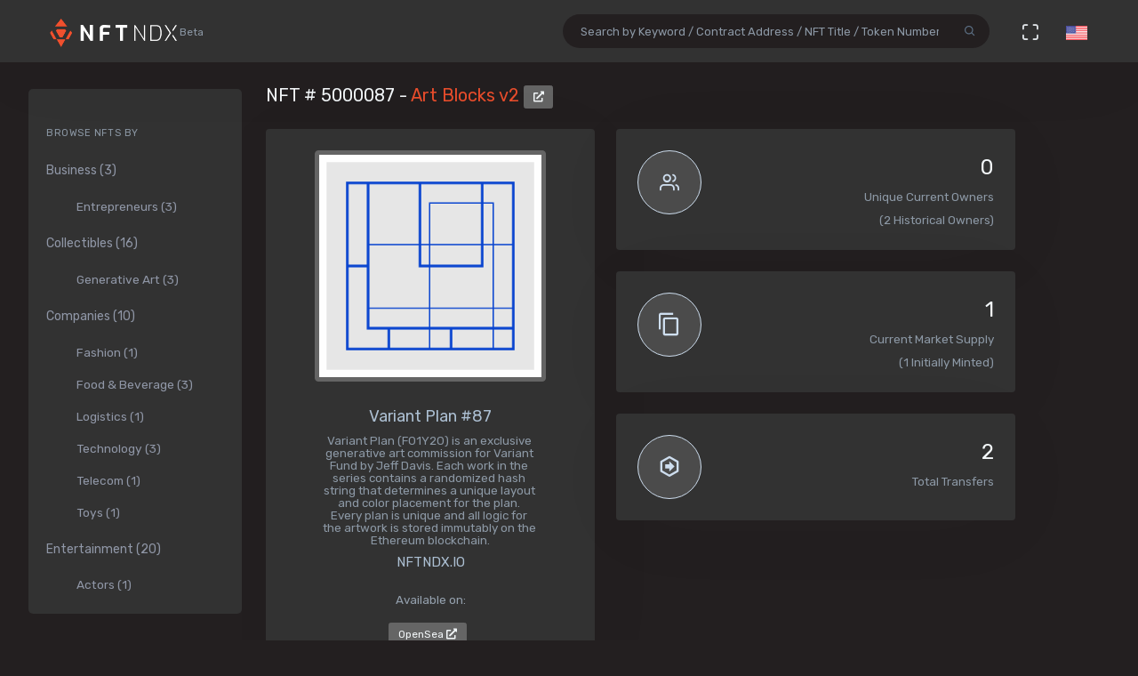

--- FILE ---
content_type: text/html; charset=utf-8
request_url: https://nftndx.io/token/0xa7d8d9ef8d8ce8992df33d8b8cf4aebabd5bd270-5000087
body_size: 16783
content:
<!DOCTYPE html>
<html>
  <head>
    <meta name="robots" content="index, nofollow, max-image-preview:standard, max-video-preview:4">
    <link rel="canonical" href="https://nftndx.io/token/0xa7d8d9ef8d8ce8992df33d8b8cf4aebabd5bd270-5000087">
    <link rel="alternate" type="application/json+oembed" href="https://nftndx.io/oembed/?url=https://nftndx.io/token/0xa7d8d9ef8d8ce8992df33d8b8cf4aebabd5bd270-5000087" title="Art Blocks - NFT # 5000087 Embed">
    <title>Art Blocks - Art Blocks v2 - NFT # 5000087 - NFTNDX.IO</title>
    <meta charset="utf-8">
    <meta name="viewport" content="width=device-width, initial-scale=1.0">
    <meta content="NFTNDX.IO" name="author">
    <meta http-equiv="X-UA-Compatible" content="IE=edge">
    <link rel="apple-touch-icon" sizes="57x57" href="/static/assets/favicons/apple-icon-57x57.png">
    <link rel="apple-touch-icon" sizes="60x60" href="/static/assets/favicons/apple-icon-60x60.png">
    <link rel="apple-touch-icon" sizes="72x72" href="/static/assets/favicons/apple-icon-72x72.png">
    <link rel="apple-touch-icon" sizes="76x76" href="/static/assets/favicons/apple-icon-76x76.png">
    <link rel="apple-touch-icon" sizes="114x114" href="/static/assets/favicons/apple-icon-114x114.png">
    <link rel="apple-touch-icon" sizes="120x120" href="/static/assets/favicons/apple-icon-120x120.png">
    <link rel="apple-touch-icon" sizes="144x144" href="/static/assets/favicons/apple-icon-144x144.png">
    <link rel="apple-touch-icon" sizes="152x152" href="/static/assets/favicons/apple-icon-152x152.png">
    <link rel="apple-touch-icon" sizes="180x180" href="/static/assets/favicons/apple-icon-180x180.png">
    <link rel="icon" type="image/png" sizes="192x192" href="/static/assets/favicons/android-icon-192x192.png">
    <link rel="icon" type="image/png" sizes="32x32" href="/static/assets/favicons/favicon-32x32.png">
    <link rel="icon" type="image/png" sizes="96x96" href="/static/assets/favicons/favicon-96x96.png">
    <link rel="icon" type="image/png" sizes="16x16" href="/static/assets/favicons/favicon-16x16.png">
    <link rel="manifest" href="/static/assets/favicons/manifest.json">
    <meta name="msapplication-TileColor" content="#231F20">
    <meta name="msapplication-TileImage" content="/static/assets/favicons/ms-icon-144x144.png">
    <meta name="theme-color" content="#231F20">
        <!-- Search Engine-->
        <meta name="description" content="Art Blocks v2: Variant Plan #87 - Art Blocks - Variant Plan (F01Y20) is an exclusive generative art commission for Variant Fund by Jeff Davis. Each work in the series contains a randomized hash string that determines a unique layout and color placement for the plan. Every plan is unique and all logic for the artwork is stored immutably on the Ethereum blockchain. - NFTNDX.IO">
        <meta name="image" content="https://media.artblocks.io/5000087.png">
        <meta name="keywords" content="Art Blocks v2: Variant Plan #87 - Art Blocks - Variant Plan (F01Y20) is an exclusive generative art commission for Variant Fund by Jeff Davis. Each work in the series contains a randomized hash string that determines a unique layout and color placement for the plan. Every plan is unique and all logic for the artwork is stored immutably on the Ethereum blockchain. - NFTNDX.IO">
        <!-- Schema.org for Google-->
        <meta itemprop="name" content="Art Blocks - Art Blocks v2 - NFT # 5000087 - NFTNDX.IO">
        <meta itemprop="description" content="Art Blocks v2: Variant Plan #87 - Art Blocks - Variant Plan (F01Y20) is an exclusive generative art commission for Variant Fund by Jeff Davis. Each work in the series contains a randomized hash string that determines a unique layout and color placement for the plan. Every plan is unique and all logic for the artwork is stored immutably on the Ethereum blockchain. - NFTNDX.IO">
        <meta itemprop="image" content="https://media.artblocks.io/5000087.png">
        <!-- Twitter-->
        <meta name="twitter:card" content="summary">
        <meta name="twitter:title" content="Art Blocks - Art Blocks v2 - NFT # 5000087 - NFTNDX.IO">
        <meta name="twitter:image" content="https://media.artblocks.io/5000087.png">
        <meta name="twitter:description" content="Art Blocks v2: Variant Plan #87 - Art Blocks - Variant Plan (F01Y20) is an exclusive generative art commission for Variant Fund by Jeff Davis. Each work in the series contains a randomized hash string that determines a unique layout and color placement for the plan. Every plan is unique and all logic for the artwork is stored immutably on the Ethereum blockchain. - NFTNDX.IO">
        <!-- Facebook-->
        <meta property="og:title" content="Art Blocks - Art Blocks v2 - NFT # 5000087 - NFTNDX.IO">
        <meta property="og:description" content="Art Blocks v2: Variant Plan #87 - Art Blocks - Variant Plan (F01Y20) is an exclusive generative art commission for Variant Fund by Jeff Davis. Each work in the series contains a randomized hash string that determines a unique layout and color placement for the plan. Every plan is unique and all logic for the artwork is stored immutably on the Ethereum blockchain. - NFTNDX.IO">
        <meta property="fb:app_id" content="2011589412213041">
        <!-- Open Graph general (Facebook, Pinterest & Google+)-->
        <meta name="og:title" content="Art Blocks - Art Blocks v2 - NFT # 5000087 - NFTNDX.IO">
        <meta name="og:description" content="Art Blocks v2: Variant Plan #87 - Art Blocks - Variant Plan (F01Y20) is an exclusive generative art commission for Variant Fund by Jeff Davis. Each work in the series contains a randomized hash string that determines a unique layout and color placement for the plan. Every plan is unique and all logic for the artwork is stored immutably on the Ethereum blockchain. - NFTNDX.IO">
        <meta name="og:image" content="https://media.artblocks.io/5000087.png">
        <meta name="og:site_name" content="NFTNDX.IO">
        <meta name="og:locale" content="en_US">
    <!-- App favicon-->
    <link rel="shortcut icon" href="/static/assets/favicons/favicon.ico">
    <!-- Plugins css-->
    <!-- App css-->
    <link id="bs-dark-stylesheet" href="/static/assets/css/bootstrap-modern-dark.min.css" rel="stylesheet" type="text/css">
    <link id="app-dark-stylesheet" href="/static/assets/css/app-modern-dark.min.css" rel="stylesheet" type="text/css">
    <link id="bs-dark-stylesheet" href="/static/assets/css/custom.css" rel="stylesheet" type="text/css">
    <!-- icons-->
    <link href="/static/assets/css/icons.min.css" rel="stylesheet" type="text/css">
    <!-- Include GA-->
    <!-- Global site tag (gtag.js) - Google Analytics-->
    <script async="" src="https://www.googletagmanager.com/gtag/js?id=G-5PBJT4002D" type="42d5359097f5903f7aea9671-text/javascript"></script>
    <script type="42d5359097f5903f7aea9671-text/javascript">
      window.dataLayer = window.dataLayer || [];
      function gtag(){dataLayer.push(arguments);}
      gtag('js', new Date());
      gtag('config', 'G-5PBJT4002D');
    </script>
    <script type="42d5359097f5903f7aea9671-text/javascript">window.$crisp=[];window.CRISP_WEBSITE_ID="75d6e69b-3170-4b3f-8ac7-2273a90edcdc";(function(){d=document;s=d.createElement("script");s.src="https://client.crisp.chat/l.js";s.async=1;d.getElementsByTagName("head")[0].appendChild(s);})();</script>
    <!-- Reddit Pixel-->
    <script type="42d5359097f5903f7aea9671-text/javascript">!function(w,d){if(!w.rdt){var p=w.rdt=function(){p.sendEvent?p.sendEvent.apply(p,arguments):p.callQueue.push(arguments)};p.callQueue=[];var t=d.createElement("script");t.src="https://www.redditstatic.com/ads/pixel.js",t.async=!0;var s=d.getElementsByTagName("script")[0];s.parentNode.insertBefore(t,s)}}(window,document);rdt('init','t2_ayzpsfoa');rdt('track', 'PageVisit');</script>
    <!-- DO NOT MODIFY-->
    <!-- End Reddit Pixel-->
    <!-- Global site tag (gtag.js) - Google Ads: 1055599514-->
    <script async="" src="https://www.googletagmanager.com/gtag/js?id=AW-1055599514" type="42d5359097f5903f7aea9671-text/javascript"></script>
    <script type="42d5359097f5903f7aea9671-text/javascript">
      window.dataLayer = window.dataLayer || [];
      function gtag(){dataLayer.push(arguments);}
      gtag('js', new Date());
      gtag('config', 'AW-1055599514');
    </script>
    <!-- Event snippet for Page view [NFTNDX] conversion page-->
    <script type="42d5359097f5903f7aea9671-text/javascript">gtag('event', 'conversion', {'send_to': 'AW-1055599514/okwPCOyIm8MCEJrXrPcD'});</script>
    <!-- Facebook Pixel Code-->
    <script type="42d5359097f5903f7aea9671-text/javascript">
      !function(f,b,e,v,n,t,s)
      {if(f.fbq)return;n=f.fbq=function(){n.callMethod?
      n.callMethod.apply(n,arguments):n.queue.push(arguments)};
      if(!f._fbq)f._fbq=n;n.push=n;n.loaded=!0;n.version='2.0';
      n.queue=[];t=b.createElement(e);t.async=!0;
      t.src=v;s=b.getElementsByTagName(e)[0];
      s.parentNode.insertBefore(t,s)}(window, document,'script',
      'https://connect.facebook.net/en_US/fbevents.js');
      fbq('init', '328160122246255');
      fbq('track', 'PageView');
    </script>
    <noscript><img height="1" width="1" style="display:none" src="https://www.facebook.com/tr?id=328160122246255&amp;ev=PageView&amp;noscript=1"></noscript>
    <!-- End Facebook Pixel Code-->
  </head>
  <body class="loading" lang="en" data-layout-mode="detached" data-layout="{&quot;mode&quot;: &quot;dark&quot;, &quot;width&quot;: &quot;fluid&quot;, &quot;menuPosition&quot;: &quot;fixed&quot;, &quot;sidebar&quot;: { &quot;color&quot;: &quot;light&quot;, &quot;size&quot;: &quot;default&quot;, &quot;showuser&quot;: false}, &quot;topbar&quot;: {&quot;color&quot;: &quot;light&quot;}, &quot;showRightSidebarOnPageLoad&quot;: false}">
    <div id="wrapper">
      <!-- Topbar Start-->
      <div class="navbar-custom">
        <div class="container-fluid">
          <ul class="list-unstyled topnav-menu float-right mb-0">
            <li class="d-none d-lg-block">
              <form class="app-search" method="GET" action="/search">
                <div class="app-search-box dropdown">
                  <div class="input-group">
                    <input class="form-control" id="top-search" type="search" name="q" placeholder="Search by Keyword / Contract Address / NFT Title / Token Number">
                    <div class="input-group-append">
                      <button class="btn" type="submit"><i class="fe-search"></i></button>
                    </div>
                  </div>
                </div>
              </form>
            </li>
            <li class="dropdown d-inline-block d-lg-none"><a class="nav-link dropdown-toggle arrow-none waves-effect waves-light" data-toggle="dropdown" href="#" role="button" aria-haspopup="false" aria-expanded="false"><i class="fe-search noti-icon"></i></a>
              <div class="dropdown-menu dropdown-lg dropdown-menu-right p-0">
                <form class="p-5" method="GET" action="/search">
                  <input class="form-control" type="text" name="q" placeholder="Search by Keyword / Contract Address / NFT Title / Token Number">
                </form>
              </div>
            </li>
            <li class="dropdown d-none d-lg-inline-block"><a class="nav-link dropdown-toggle arrow-none waves-effect waves-light" data-toggle="fullscreen" href="#"><i class="fe-maximize noti-icon"></i></a></li>
            <li class="dropdown d-none d-lg-inline-block topbar-dropdown"><a class="nav-link dropdown-toggle arrow-none waves-effect waves-light" data-toggle="dropdown" href="#" role="button" aria-haspopup="false" aria-expanded="false"><img src="/static/assets/images/flags/us.jpg" alt="user-image" height="16"></a></li>
            <!--
            <li class="dropdown notification-list">
            <a href="javascript:void(0);" class="nav-link right-bar-toggle waves-effect waves-light">
            <i class="fe-settings noti-icon"></i>
            </a>
            </li>
            -->
          </ul>
          <!-- LOGO-->
          <div class="logo-box ml-3"><a class="logo logo-dark" href="/"><span class="logo-sm"><img src="/static/assets/images/nftndx-logo.png" alt="" height="34"><span class="text-muted font-12"> Beta</span></span><span class="logo-lg"><span class="logo-lg-text-light">NE </span><span class="text-muted font-12">Beta</span></span></a><a class="logo logo-light" href="/"><span class="logo-sm"><img src="/static/assets/images/nftndx-logo.png" alt="" height="34"></span><span class="logo-lg"><img src="/static/assets/images/nftndx-logo.png" alt="" height="32"><span class="text-muted font-12"> Beta</span></span></a></div>
          <ul class="list-unstyled topnav-menu topnav-menu-left m-0">
            <li class="d-lg-none">
              <!-- Mobile menu toggle (Horizontal Layout)--><a class="navbar-toggle nav-link" data-toggle="collapse" data-target="#topnav-menu-content">
                <button class="button-menu-mobile waves-effect waves-light ml-5"><i class="fe-menu"></i></button>
                <div class="lines"><span></span><span></span><span></span></div></a>
              <!-- End mobile menu toggle-->
            </li>
            <li class="dropdown d-none d-xl-block"><a class="nav-link dropdown-toggle waves-effect waves-light" href="/" role="button" aria-haspopup="false" aria-expanded="false">Home</a></li>
            <li class="dropdown d-none d-xl-block"><a class="nav-link dropdown-toggle waves-effect waves-light" href="/submit" role="button" aria-haspopup="false" aria-expanded="false">Submit your profile</a></li>
            <li class="dropdown d-none d-xl-block"><a class="nav-link dropdown-toggle waves-effect waves-light" href="/stats" role="button" aria-haspopup="false" aria-expanded="false">Charts & Statistics</a></li>
            <li class="dropdown d-none d-xl-block"><a class="nav-link dropdown-toggle waves-effect waves-light" href="/blog" role="button" aria-haspopup="false" aria-expanded="false">Blog</a></li>
            <li class="dropdown d-none d-xl-block"><a class="nav-link dropdown-toggle waves-effect waves-light" href="/contact" role="button" aria-haspopup="false" aria-expanded="false">Contact us</a></li>
          </ul>
          <div class="clearfix"></div>
        </div>
      </div>
      <!-- end Topbar-->
      <!-- ========== Left Sidebar Start ==========-->
      <div class="left-side-menu">
        <div class="h-100" data-simplebar="">
          <!-- - Sidemenu-->
          <div id="sidebar-menu">
            <ul id="side-menu">
              <li class="menu-title mt-2 d-sm-none">Navigation</li>
              <li class="d-sm-none"><a href="/"><span>Home</span></a></li>
              <li class="d-sm-none"><a href="/submit" aria-expanded="true"><span>Submit your profile</span></a></li>
              <li class="d-sm-none"><a href="/stats" aria-expanded="true"><span>Charts & Statistics</span></a></li>
              <li class="menu-title mt-2">Browse NFTs by</li>
              <li><a href="/?category=7414bc71-9a3d-42e5-9009-a77c06aeb8e5" aria-expanded="true"><span>Business (3)</span></a>
                <div class="collapse show" id="sidebarEcommerce">
                  <ul class="nav-second-level">
                    <li><a href="/?category=ba7b5f8f-f5ac-4686-88d4-900bfc0cdc50">Entrepreneurs (3)</a></li>
                  </ul>
                </div>
              </li>
              <li><a href="/?category=4e075874-68ff-4669-a7ed-67652751441b" aria-expanded="true"><span>Collectibles (16)</span></a>
                <div class="collapse show" id="sidebarEcommerce">
                  <ul class="nav-second-level">
                    <li><a href="/?category=4b253d2a-1e79-4589-9f44-dc0614f3e176">Generative Art (3)</a></li>
                  </ul>
                </div>
              </li>
              <li><a href="/?category=e7a671aa-3c94-4fea-bb21-92aaf28be953" aria-expanded="true"><span>Companies (10)</span></a>
                <div class="collapse show" id="sidebarEcommerce">
                  <ul class="nav-second-level">
                    <li><a href="/?category=ea6b19a1-1d80-403e-a898-88b95ff99f86">Fashion (1)</a></li>
                    <li><a href="/?category=5db8ebd8-594c-4917-b427-4f3563e1aa9e">Food &amp; Beverage (3)</a></li>
                    <li><a href="/?category=43f57719-77ca-4c5d-9f18-42760d80bcd8">Logistics (1)</a></li>
                    <li><a href="/?category=8d8fa65b-1503-4954-a120-c5fefbe88da5">Technology (3)</a></li>
                    <li><a href="/?category=573363e3-be95-43a0-a7bc-47cd838bcfcb">Telecom (1)</a></li>
                    <li><a href="/?category=26889199-13e8-4515-a1a5-81f9c7a28c23">Toys (1)</a></li>
                  </ul>
                </div>
              </li>
              <li><a href="/?category=b575334a-1f22-4bc2-bb30-8818e134c044" aria-expanded="true"><span>Entertainment (20)</span></a>
                <div class="collapse show" id="sidebarEcommerce">
                  <ul class="nav-second-level">
                    <li><a href="/?category=00d54b12-966c-4836-b813-11b5c3b07d93">Actors (1)</a></li>
                    <li><a href="/?category=6d42171f-8f98-4645-8248-7fe0fc32e746">Musicians (8)</a></li>
                    <li><a href="/?category=0bbfc3cc-401d-4871-b60a-d75cf6a8f8b5">Producers (9)</a></li>
                  </ul>
                </div>
              </li>
              <li><a href="/?category=8161507c-bf0c-4ae7-9b38-4a22e4d73b30" aria-expanded="true"><span>Media (11)</span></a>
                <div class="collapse show" id="sidebarEcommerce">
                  <ul class="nav-second-level">
                    <li><a href="/?category=2e7190ad-79aa-4961-8a4f-d4a6b3893cb4">Journalists (1)</a></li>
                    <li><a href="/?category=b5b4010a-82c1-4e70-b445-48ac15aeb43e">Magazines (4)</a></li>
                    <li><a href="/?category=9c254516-aa86-43f9-85e7-c5a4f488045f">News Agencies (1)</a></li>
                    <li><a href="/?category=82ac59f8-320f-4ddc-8366-be3bdbb8ab60">Others (1)</a></li>
                    <li><a href="/?category=57e94a74-8275-4fa0-a3ba-05d0dc7c2f88">Photographers (4)</a></li>
                  </ul>
                </div>
              </li>
              <li><a href="/?category=b268ae15-32de-4d3b-a64f-ed453233d660" aria-expanded="true"><span>Social Media (7)</span></a>
                <div class="collapse show" id="sidebarEcommerce">
                  <ul class="nav-second-level">
                    <li><a href="/?category=888ee2fe-3d8f-4d8a-964a-b44598eeaf8b">Memes (3)</a></li>
                    <li><a href="/?category=a546eaed-5d98-4f60-8589-76d54a66e73e">Youtubers (4)</a></li>
                  </ul>
                </div>
              </li>
              <li><a href="/?category=c673de68-61a9-436f-bb4f-0cbb5eec7e68" aria-expanded="true"><span>Sports (5)</span></a>
                <div class="collapse show" id="sidebarEcommerce">
                  <ul class="nav-second-level">
                    <li><a href="/?category=69db1bfd-e27e-4be3-b231-4f103a650a14">NFL Players (2)</a></li>
                    <li><a href="/?category=fef14a8c-f094-401e-8cd7-e0eaefb08343">Soccer (1)</a></li>
                    <li><a href="/?category=44b9b3ad-8bb8-4cf8-b48e-58b7db327cef">Tennis (1)</a></li>
                    <li><a href="/?category=d50ed328-587a-45fb-b2f6-8518c4c9d5fc">Wrestling (1)</a></li>
                  </ul>
                </div>
              </li>
              <li><a href="/?category=c3c7c323-6f37-45c0-9c68-9a1c22a4aa6a" aria-expanded="true"><span>Visual Artists (27)</span></a>
                <div class="collapse show" id="sidebarEcommerce">
                  <ul class="nav-second-level">
                    <li><a href="/?category=d7675a0c-d227-491c-a702-15c6907cbd88">3D Artists (6)</a></li>
                    <li><a href="/?category=686bbd2a-7b3b-4f54-9512-a68806b0948b">Cartoonists (2)</a></li>
                    <li><a href="/?category=24ca7caa-0fde-448a-a0a5-31bf103d8127">Comic Artists (2)</a></li>
                    <li><a href="/?category=aa4ad48b-0a83-4e22-ba01-3ec7c7ea6faf">Generative Artists (3)</a></li>
                    <li><a href="/?category=d9c066ea-9ba0-431c-92da-3244ef6fb3b4">Graphic Designers (4)</a></li>
                    <li><a href="/?category=074ee4d2-e3ab-4c93-86d1-083cfd197d07">Painters (4)</a></li>
                  </ul>
                </div>
              </li>
            </ul>
            <hr class="d-sm-none">
            <ul class="d-sm-none">
              <li class="menu-title mt-2">More ...</li>
              <li class="mb-2 align-items-center"><a href="http://t.me/nftndx" target="_blank"><i class="mdi mdi-telegram font-20 mr-1"> </i>Telegram</a></li>
              <li class="mb-2 align-items-center"><a href="https://discord.gg/AeMkt8NPbQ" target="_blank"><i class="mdi mdi-discord font-20 mr-2"></i>Discord</a></li>
              <li class="mb-2 align-items-center"><a href="https://twitter.com/nftndx" target="_blank"><i class="mdi mdi-twitter font-20 mr-2"></i>Twitter</a></li>
              <li><a href="/blog" aria-expanded="true"><span>Blog</span></a></li>
              <li><a href="/about" aria-expanded="true"><span>About Us</span></a></li>
              <li><a href="/contact" aria-expanded="true"><span>Contact Us</span></a></li>
            </ul>
          </div>
          <div class="clearfix"></div>
        </div>
        <!-- Sidebar -left-->
      </div>
      <div class="content-page">
        <div class="content mb-4">
          <!-- Start Content-->
          <div class="container-fluid">
            <div class="row">
              <div class="col-12">
                <div class="page-title-box">
                  <div class="page-title-right"></div>
                  <h4 class="page-title">NFT # 5000087 - <a href="/profile/4ead431c-e873-436c-879c-bfe58f019c55:0xa7d8d9ef8d8ce8992df33d8b8cf4aebabd5bd270/nfts">Art Blocks v2 </a><a class="btn btn-xs btn-light" href="https://etherscan.io/address/0xa7d8d9ef8d8ce8992df33d8b8cf4aebabd5bd270" target="_blank"><i class="fa fa-external-link-alt"></i></a></h4>
                </div>
              </div>
              <!-- end page title-->
            </div>
            <div class="row">
              <!-- start nft profile-->
              <div class="col-lg-5">
                <div class="card-box">
                  <div class="widget-chart text-center" dir="ltr"><img class="lazyload img-fluid img-thumbnail mx-auto d-block rounded" data-src="https://media.artblocks.io/5000087.png" src="/static/assets/images/loader.gif" alt="Art Blocks - Art Blocks v2 - Variant Plan #87 - NFT # 5000087" style="max-height:340px;max-width:260px;"/><br/>
                    <!-- H1 and H2 for SEO-->
                    <h1 style="font-size: 1.125rem;">Variant Plan #87</h1>
                    <h2 class="text-muted w-75 mx-auto text-raw" style="font-size: .84rem;">Variant Plan (F01Y20) is an exclusive generative art commission for Variant Fund by Jeff Davis. Each work in the series contains a randomized hash string that determines a unique layout and color placement for the plan. Every plan is unique and all logic for the artwork is stored immutably on the Ethereum blockchain.</h2>
                    <h5>NFTNDX.IO</h5>
                    <div class="mt-3">
                      <p>Available on:</p><a class="btn btn-xs btn-light mr-1" href="https://opensea.io/assets/0xa7d8d9ef8d8ce8992df33d8b8cf4aebabd5bd270/5000087?utm_medium=web&amp;utm_source=nftndx.io&amp;dl=https%3a%2f%2fnftndx.io%2ftoken%2f0xa7d8d9ef8d8ce8992df33d8b8cf4aebabd5bd270-5000087" target="_blank">OpenSea <i class="fa fa-external-link-alt"></i></a>
                    </div>
                  </div>
                </div>
              </div>
              <!-- end col-->
              <!-- Start stats-->
              <div class="col-md-6 col-xl-4">
                <div class="row">
                  <div class="col-12">
                    <div class="widget-rounded-circle card-box">
                      <div class="row">
                        <div class="col-6">
                          <div class="avatar-lg rounded-circle bg-soft-secondary border-secondary border"><i class="fe-users font-22 avatar-title text-secondary"></i></div>
                        </div>
                        <div class="col-6">
                          <div class="text-right">
                            <h3 class="text-dark mt-1"><span>0</span></h3>
                            <p class="text-muted mb-1 text-truncate">Unique Current Owners</p><span class="text-muted mb-3">(2 Historical Owners)</span>
                          </div>
                        </div>
                      </div>
                      <!-- end row-->
                    </div>
                    <!-- end widget-rounded-circle-->
                  </div>
                  <!-- end col-->
                </div>
                <div class="row">
                  <div class="col-12">
                    <div class="widget-rounded-circle card-box">
                      <div class="row">
                        <div class="col-6">
                          <div class="avatar-lg rounded-circle bg-soft-secondary border-secondary border"><i class="mdi mdi-content-copy font-28 avatar-title text-secondary"></i></div>
                        </div>
                        <div class="col-6">
                          <div class="text-right">
                            <h3 class="text-dark mt-1"><span>1</span></h3>
                            <p class="text-muted mb-1 text-truncate">Current Market Supply</p><span class="text-muted mb-3">(1 Initially Minted)</span>
                          </div>
                        </div>
                      </div>
                      <!-- end row-->
                    </div>
                    <!-- end widget-rounded-circle-->
                  </div>
                  <!-- end col-->
                </div>
                <div class="row">
                  <div class="col-12">
                    <div class="widget-rounded-circle card-box">
                      <div class="row">
                        <div class="col-6">
                          <div class="avatar-lg rounded-circle bg-soft-secondary border-secondary border"><i class="mdi mdi-arrow-right-bold-hexagon-outline font-28 avatar-title text-secondary"></i></div>
                        </div>
                        <div class="col-6">
                          <div class="text-right">
                            <h3 class="text-dark mt-1"><span>2</span></h3>
                            <p class="text-muted mb-1 text-truncate">Total Transfers</p>
                          </div>
                        </div>
                      </div>
                      <!-- end row-->
                    </div>
                    <!-- end widget-rounded-circle-->
                  </div>
                  <!-- end col-->
                </div>
              </div>
              <div class="col-xl-3 col-lg-6">
                <!-- start profile info-->
                <div class="card">
                  <div class="card-body"><a href="/profile/4ead431c-e873-436c-879c-bfe58f019c55">
                      <div class="media"><img class="lazyload d-flex align-self-start rounded mr-2" data-src="https://assets.nftndx.io/profiles/pH1voFG.jpg" alt="Art Blocks" height="48"/>
                        <div class="media-body pl-1">
                          <h5 class="mt-1 mb-0">Art Blocks</h5>
                          <p class="mb-1 mt-1 text-muted">Generative Art</p>
                        </div>
                      </div></a>
                    <p class="font-13 text-muted my-3">Unique iterations of generative works hosted immutably on the Ethereum Blockchain.
</p>
                    <div>
                      <div class="media mb-2">
                        <div class="media-body">
                          <h5 class="mt-1 mb-0 font-family-primary font-weight-medium font-14"><a class="text-reset" href="/?category=4b253d2a-1e79-4589-9f44-dc0614f3e176">Generative Art</a></h5>
                        </div>
                      </div>
                      <div class="media mb-2">
                        <div class="media-body">
                          <h5 class="mt-1 mb-0 font-family-primary font-weight-medium font-14"><a class="text-reset" href="/?category=4e075874-68ff-4669-a7ed-67652751441b">Collectible</a></h5>
                        </div>
                      </div>
                    </div>
                  </div>
                </div>
              </div>
            </div>
            <!-- Disabled Coinzilla Ads-->
            <div class="row">
              <div class="col-lg-12">
                <div class="card-box">
                  <h4 class="header-title">Top Current NFT Owners</h4>
                  <h6 class="mb-3">(0 current owners)</h6>
                  <div class="table-responsive">
                    <table class="table table-borderless table-hover table-nowrap table-centered m-0">
                      <thead class="thead-light">
                        <tr>
                          <th class="font-weight-medium" colspan="2">Owner</th>
                          <th class="font-weight-medium">Editions</th>
                          <th></th>
                        </tr>
                      </thead>
                      <tbody>
                      </tbody>
                    </table>
                  </div>
                </div>
              </div>
            </div>
            <div class="row">
              <div class="col-lg-12">
                <div class="card-box">
                  <h4 class="header-title mb-3">NFT Transfers Activity</h4>
                  <div class="table-responsive">
                    <table class="table table-borderless table-hover table-nowrap table-centered m-0">
                      <thead class="thead-light">
                        <tr>
                          <th></th>
                          <th class="font-weight-medium" colspan="2">From</th>
                          <th class="font-weight-medium" colspan="2">To</th>
                          <th class="font-weight-medium">Editions</th>
                          <th class="font-weight-medium">When</th>
                          <th></th>
                        </tr>
                      </thead>
                      <tbody>
                        <tr>
                          <td style="font-size:28px!important;"><i class="mdi mdi-arrow-right-bold-hexagon-outline" title="Transferred"></i>
                          </td>
                          <td style="width: 36px;"><img class="rounded-circle avatar-sm" src="data:image/png;base64, iVBORw0KGgoAAAANSUhEUgAAAIAAAACACAYAAADDPmHLAAAABmJLR0QA/wD/AP+gvaeTAAAKeUlEQVR4nO3dbWwcxR0G8Oe/e06K7d29s1uoEAEJ0iSSaWLhxAhStYR+QLS4kYpQQOJFVV9CiSooVVF5Ka8CFZVCqWgbSlF5+ZISShvSqqhIJIK2JECwfZUlAgkIJY0QYN/59kywfbtPP8QpCCVkZ3d29+48v6+5+c9Y82Tvbm5mFzAMwzAMwzAMwzAMwzAMo/1J3gNIAwmpVAYWWVaw1BYsAbiM4KkAShCrC2Q3gBKArrkmUwAqEKmD4RSAikD2ArJbKLtnQuv1UmnXPhEwr78pLW0RALJvge8XBoU4l4I1QgwS6NTZhwAfUPCSENsoeM5xCjtFds3q7CMPLRuAWm1ZL7nwEgsYIrAaH/1vzsqUAP8EZCvlw02u+9p4xv1r0VIBOPQ/3T4PkMtArAWwIO8xzQkIbgPwuOt2bRZ58WDeA4qqJQLg+8uPJ+VaEN8F0JP3eI5hAoLfifA+xym/m/dgjqWpA1Cvn35CGNo/FOIHut/TMzANwaOFWd7R2Vven/dgjqYpA1Cv930+DO3bQbkCzXOZj2sagkdEeHMzXhGaKgAkrFpt+aUC3AtIb97j0axK8FbXXfqAyOYg78Ec1jQBqFaXn2GJ/BbAYN5jSROBYYBXeV55R95jAZogAGTfAr9W+BmAqwFYeY8nIyEo9zqefUPeawm5BuCVvRMnW2JtAnjWkf59ce85kersGd+udVxRaBrbK4Et61adUnxTy6BiyO1/3PBblbWWyMjRJn+eWGkHfHX4zepFeQ0g8wCQkOG9E3eT+DMOrcfPdx7BP9Zq/XeS2V+RMw0AeZHtT654iCLXoQk+fzQRAXmDX+t/hBzoyLLjzAJw4MBAp197fQsE386qz9bDy/1a46kDBwYyW/TKJADV6hdL3V2NZwF8PYv+WtwF3V2Nf1Qq/cUsOks9AORZx1liPQ3g7LT7aiOrbYvPvPPO8tR/4Uw1AORAh1+behLAl9Lsp02d2XmcbCLPKaTZSWoBICH+ZONBQL6WVh/zwAV+rfKHNL8dpFa4Vl1xNwTXpVV/XhG5y3VHbkyldBpFa7XlQ6BsSav+PESIfNN1R/6iu7D2CZqYGDi5YDeG0fwbN1pNJSQHisXyWzqLav0MQA50FOzZTTCTn4aSJbKJ7NO6P0JrAPxa425A5vPaftoG/cmOO3UW1PYWMDnZv0rAHZg/P+nmJSR4tueVd+oopmWySFgCPqCrnvGpLAvWr8mLbC3FdBSp1VZsQJvv5GkmBAfqk7u/p6NW4reAev30E8LAfg1AJmvXxv9VxOKypBtNE18BwtC6A2by81AKQ7ktaZFEV4DRN8ZPCmxrL+a2bkfdJqVbM28J0+0Tf+u01RGc1r/os/+NWy/RFSCwrevQ+vv2W9lCNuwfJSkQOwCje/zjAbO5I28k1s/NRSyxAxDI7LVoveNa7aizYQVXx20cKwBjY1wAke/E7dTQS8Arx8YY6604VgCmPzM5BKDdjm61sp6Zzur5cRrGewsQXharnZEaErHmRDkAY/smewDESpuRqqGd+2vKV2XlAHw4G1wC89WvGS3omG0onzBSDoBA1qq2MbJiDam2UFoJnDvJO4GEN2SKunKX12qbThn/rXXHLfSonDhWugL4vn0msr8blxFdt++HK1UaKAVAiHPVxmNkTUIqzZFSAEisURuOkbVQqDRHkQNAQkRklfqQjCwJcKbKQZLIAahUBha14K3a5qPugwdXnBj1xZEDYFnB0njjMbIWzDDyXEUOgEj0okbu9AfAUihq5Ews/QEg5LR4ozGyRnBx1NcqnD0Pi7rOkehe4dO92halXtRaOa1melFfGH0dgOLEGoqRPRE36kujB0BgAtAqyMhzpbISaALQOlIJQHeMgRj5SCUARhtSCUA9tVEYuvlRX6gSgMhFjdylEACaALQMkRQCIDQBaBVkLepLI68E7pl4vgJ++pNTdT/gwewJjFdPgGrUO/ErvAUwt6daGGpCYm/[base64]/gPltoBlMWZZ9f9zGsQPgurveF4i5CuSN2Og4w+/FbZ7owcR2I7ynUZArASxUaZfHNind9XSPLaZpu8O6N0mBRAdDOnvL+yF4JEkNIz6CD3d1DUf+6fdIEp8MEuHNACpJ6xjKJizLvjVpkcQBcJzyuwK5KWkdQ41Qrk/y3n+YlrOB3e7IRgBanmRpRMFXur0RLR/[base64]/EE3d9kHZHmdwmrlQaqTru1Fch+FMW/bU2edpxO88rlUaqWfSW2X0CRfZMO86SdRA+lFWfrYePOm7xQpEXD2bVY6INIapENgck1vt+/3sgr0eKX0NbDAnc4brlW0WyXT/J/E6hIqDrjtwI4VoAE1n333w4TsiQ543ekvXkAzneKtZ1y1sLjaAf8/vD4cshscrzRv6W1wByvwSTAx3+ZHAXhNfiE4HUvZ8uj318R+kzgOAexyndlPbXvGPJ/WbRIrtm3eLIj4MQKwHsyHs8aRPgVYKrXXf0J3lPPtAEATisVBoddtzR1QSvQHueOqoQvKbbXTLoeeWm2T3VNAEADu0s8rzyY2Kxj8BGtMcp5GmCvxHLWup55ftFNjfVrqmmCsBhjlN+1/NGv2+HhZNJ3AYg8r1vm8gUgF8VOnCa55U36NjAmYbcPwRG8eob/udoB9cIuB5Ab9w6GX0IfF8gDwaz1i9XLnWb/q2sJQJw2BOkvfjNyTUQXg7gQig+yzjFAEwL8Cwgjy046G3p65NYBzXz0FIB+Ljy29VSIwzXAdYQyC8jwjONdAaAhx7K8DxEtnZYeGL5KcWWPBzTsgH4uG3bWCgumhgMLVkjIueCGMQRApEwAHUAOwluE4vPTb7V8/KaNZL717ik2iIAR/LSnvFFBbGXAOESiCyDyOLFPV/xIOgG4QAo4qOQ1AFUIfBB1N8Y314FsefQXbet1+0w2L3iC7378/trDMMwDMMwDMMwDMMwDMMwkvgfAeFtY+s/wIcAAAAASUVORK5CYII=" alt="0xe7925d190aea9279400cd9a005e33ceb9389cc2b" title="0xe7925d190aea9279400cd9a005e33ceb9389cc2b"/></td>
                          <td><a href="https://etherscan.io/address/0xe7925d190aea9279400cd9a005e33ceb9389cc2b" target="_blank">
                              <h5 class="m-0 font-weight-normal text-truncate" style="max-width:340px;">0xe7925d190aea9279400cd9a005e33ceb9389cc2b</h5></a></td>
                          <td style="width: 36px;"><img class="rounded-circle avatar-sm" src="data:image/png;base64, iVBORw0KGgoAAAANSUhEUgAAAIAAAACACAYAAADDPmHLAAAABmJLR0QA/wD/AP+gvaeTAAALAklEQVR4nO3dbXAV1RkH8P+z9yUSgdxLBDoMsU0I4kxmqiQhWKjUAJOIktIZJ6JTIWNbpSPT8aWVGdRq1MFq39SZtkNqqeQGHXq1dgQcfKFEgtEiAWrbfEADDAN2poa8JyQ3ubtPPwA1Q0PYs3vO7r035/c1e55z7uw/e3f3nrMLaJqmaZqmaZqmaZqmaZqW+cjvASjBTMubG/KMJM0j4msAupaBgmfzqqIAX0nAZAaiAK4832KAgC4G+jeeemuAwV0G8zEmHIXFR80Qfbpn8ZpTIGI/P5YKGRGA6tZ4uO+LoTImYykMLgejDED2xdv9LG/lZWttPLXrUn86C8LHsKiR2NrbPmXwwKHSdSPuRu6/tA3Asj31ucGwcScxqhhYjC//my/JZQAuNgDQB4C1MznC2/+6vKbDbsNUklYBqG6Nh3vahyrJMNaAeRWAsEh7yQEYzQRRI5gbpoayXntt0e2DTor4IS0CUNEcm0FJegjgewCa5rSOwgCMwp0E/N4K4vl3F6/9wmUx5VI6AMv2vDozGDIfBPAjjPGdLsqbAPxPgoB6sujp3eV3nZZVVLag3wMYyy2NL3/FDASeAps1EDzMp5AsBu5lg2sq9jVsRZAfT8UjguH3AEar5Vqjcl/DWtMI/gtM9yB9d/5oWQSsoyQdrdzXcH91PB7we0CjpUwAKpsaij9qKvgIQD2AXL/Ho0AEwAu9MxMHVzRuu8HvwVzg+1dAdWs83NeeeJYZ9wOUMoFUaL5lcPPN+xp+3X7l2Uf8vpfgawCWfxC7uvfM8HYQvjHW3+2ctAFST9xsczk2g4GfTB/Ivmn5/ldW77nxu8elDk6Ab/9xlU31qwIm/R3gMXf+RMBAacCyDt/8fqzarzF4HwBmqmza9hzY+AvO3Y+f6HKY6E+VTQ2bwOz5ZbmnAaiOxwMVTdteAvMGpPg9CI8RGI9UNm3bWtJSF/KyY88CUNVSl907M/EmAd/3qs80tPaq/klvVLXUub7pZZcnAbh1/yvR4YHs9wDc6kV/aY1o5chA9rs3Nb4c8aI75QGo/jA+KcnWDgCLVPeVKRhYnGUE3654J3bZXzjdUhqAkpa6UM9I4nUwvqmynwy1kLKw/abGRqWX6uoCwExXnc2uI+AWZX1kOqKVYTr9ssqrA2WFz13q8Yax/mb3JspEMu7NLMIz7yxZ86iKfpUcASrej1WB+WEVtSckxsaKpobvqCgtPQDLP4hdTYSt0Nf5MhEx/lixL5Yvu7DUAJS01IUCprHdzawd7ZKiBGxvbWWpP5FLDcD0/uznJvK9ffWobGhS1yaZFaUF4MixngVMuF9WPW1sBHqo5UTPQln1pASAmQ0m6zey6mnjMgxYv40zS5lZJGWHHTnRvR5AmYxamg2MksLjXffKKOU6AP883j8TwFMSxqKJINr0SVvfDLdlXAdgGMNP49x8N81bUZPMJ90WcXWtvqJx22zL4GMYNXtX5l0+u1O9/Liz6NfYLuo3EUpac3Ytq/ncaT1XRwAmawMyY+p2uspKBowfuyngOAAVzbEZTKQnd/iMCesqmmOOzwUcB+DcWj33y7U017LJJMf3XxwFoLo1HgbwA6edapIx//D8PhHmKAC9HYkqZObqnTRF03o7Blc4aensK4B5jaN2mjpsONonwgGo/[base64]/9p4PJK/fGZtnd2HYAjCTNczYezWvDQfv7ynYAyIAOQLpgBQEA6wCkCyL7+0rkKmCOg7Fo/ii0u6FAAEhP/EwXhBy7mwoEgKc4GYvmA8ZUu5vaDwBBByB92N5XIjeCdADSh4IAgCY7GYnmCxUB0DKRyElgv7phaJL12d1Q4CSQbBfVfKcgAGy/qOY72/tKYEoY9QFyXpzpx/P9/eLLZyX02t3UdgAY3GXnR2aZb+aSPTdPZj3ZL7OQWs/iblvFIPJrIODbWy00QUTH7G4qcifwqKPBaJ5jtr+vbAeALR2AtEEsPwBW0H5RzV/hpIIA7Fm85hSAAUcj0rzUv2vp2n/b3VjkRhCDcNDRkDQvHQCR7et1sd8CLGoUHo7mKYbYPhIKALG1V2w4mtcMNoX2kdBj4lpbOZyY1N0Jj9YHZsJiTi/HxkAfd0ZyS0tJzeLQoiIaZnCz+NA0jzSJ7HzAwXwAg/GmaBvNI0Q7RZsIByAcDmwHkBBtpyk3nAwZr4s2Eg5AUV5OJzN2i7bTlNuxcPbUDtFGTqeENThsp6njaJ84CsAVQ5FdAM44aasp0ZE1GHnbSUNHASgqomEQ/cFJW00+Am0uKqJhJ20dzwq2ho1fQf82kAoG2Ay86LSx4wCUzpt6hhn6KOC/zcVzp7Q7bezqhRGffNYx2wwYbQCyRNqlyMsWPOlXcZ8JBJMFxVdPt/3r38VcLQy5bm7uaTBvdVNDc45BW9zsfEDCyqAAhx4H0OW2jiask8xArdsirgNwXeGUL4j5Mbd1NDFMtNHNd/8FUtYGXl8Q3UzgAzJqaba0FH8tR8oJuJQAEJFlWcZ6AKaMetq4LAPGeiKyZBSTtjq4pDByiMHPy6qnXQLzL64vyPlYVjmpy8N7T0Y3gvChzJralwh8wOqK/lRmTakBKC+nZNK07gAg/KuUdlldDFotOuHjcqQ/IKKsMPcUMddA1kpSDQCYCHcXF0RPyi7s6k7geA4d795E4Efc1MiEVcRS7ioyniqeE33CfaH/p+wRMcX5OY8B2KKq/[base64]/ymog5iriudEnyCBZd2y+Pao2JKCaTuTlnU9JvbJ4cGAQQvmz5n2ll8D8P0QXNJSF5o+kP0MAw/hokD69YpZmS5xN9ME8MuENfux98vLlV7mXY6n5wBjOf+e24dX7Kt/1YTxOwJu8HtMih1mg+9798a1KTGBJmWeFr77WzVHFi05thhADTJz1VEXgAem/ierLFV2PpACR4DRaqnWAhCraI69TUnjSQB3Q3DKeQpKMLAlQCO1u5d8z/UcPtl8PwcYzydtfTOSlLyPCA8C9t+DkyIGAGx5/MSOn+9aVvO534O5lJQOwAWHP+ubzgHzAQKvA5Dr93gu4wyB6swR44XSeVNT/qssLQJwQZw5UHi8pxzEawHchtR5l3GCgPcAioUHc950ulDTD2kVgNH+cbI7mrSs1YBRBeYlADx9pxGfeyZ/E4h2hgzEv/7VSFoujknbAIzW2MjBSF5nmWVQOREtBaMM8gPRD+AAgxvJ4L09J6YdVP1TrRcyIgBj+bitIy9IgWsA6xoQXQuiQjDnAJhMwBQGIvgyJP0EdJ//r+5noBuMNgIfBYxPA5Z59Lq5uaf9+zSapmmapmmapmmapmmapmlu/BdwKWl2tBJvugAAAABJRU5ErkJggg==" alt="0x397ebc6405c936c91209a8efd8c69d567af76cfb" title="0x397ebc6405c936c91209a8efd8c69d567af76cfb"/></td>
                          <td><a href="https://etherscan.io/address/0x397ebc6405c936c91209a8efd8c69d567af76cfb" target="_blank">
                              <h5 class="m-0 font-weight-normal text-truncate" style="max-width:340px;">0x397ebc6405c936c91209a8efd8c69d567af76cfb</h5></a></td>
                          <td>1 Edition
                          </td>
                          <td>5 years ago  
                          </td>
                          <td><a class="btn btn-xs btn-light" href="https://etherscan.io/tx/0xa63bb1e317172526eb04a66112874209b3652edc792461c56f28f7437901dcbb" target="_blank"><i class="fa fa-external-link-alt"></i></a></td>
                        </tr>
                        <tr>
                          <td style="font-size:28px!important;"><i class="mdi mdi-plus-circle" title="Minted"></i>
                          </td>
                          <td style="width: 36px;"><img class="rounded-circle avatar-sm" src="data:image/png;base64, iVBORw0KGgoAAAANSUhEUgAAAIAAAACACAYAAADDPmHLAAAABmJLR0QA/wD/AP+gvaeTAAALDUlEQVR4nO3da2wc1RUH8P+ZfSXBxl67QBvFgDdxQmU1ideO7Zi0wuQDoiVNJRQeUgFVFaQNH3i00AZooaCgUigPqY0MlJaHVKUppYKAihoVRzzystcmtFabeO0lGFIExLvBzmO9O/f0gx0RqBPPnb3z2tzfp0iZe+5Z3eOZ2Zl77wKapmmapmmapmmapmmappU/8joBRzBoxXBzXcGkRSCxkIALwJzYGO6OA3wGARUMxAGcMdXiMAFZBsZ/aK48TMxZwBhi4r3EvDccMva9mUiNgMBefiwnhL1OQIXGgcZoxaxZrYbAxQzRiTS1FsFziE4YLyJgavymGcXoVEFM/kVMHXv830XBaE8nj2CQdxOMbmHgtWIWu1ItqYLDH81xgT0DtP67tTYUKV4NxioGLsRnf80ntTH0jxnjrjNXWk3hMANvAtjCxfCm3V/dfdBqQz8JVAE0DjRGK6OxSwBcA2A1gKhMe8UFcCIThG4CP4fYrD/vqNtx1E4QLwSiADrSi88WHLkVENcDVGM3joMFcAIeJeAJIvOR7Qve+ajEYI4zvE7gVNqG285pH2z+peBwBuCflDL47qEaBv1UcPi95fuSj+8ZPDjP64xOxZcFsDvz0ZdTw6NPkFl4b3LgMcfrnGyIMeEGM2Sk+4ZGu/akx872OqHp+KoAmNnoG85eG+bIvwh0PSSv8T4VA9Fa0yju7c9kb9rMHPI6oRP5pgB6380l+zO5HQCeAVDrdT4OqGbGo/MzuZ5U5mC718kc53kBDAxwtD+TfdgQ3AOg1et8nEZAE7HxVmp49MHeXo54nY+nBdA7NHpufvahbcy4xetcXGYQ6MdGTW57z/5cwtNEvOq4P5NdbRC9DfByr3LwgZaQyX39w7k1XiXgegEwM/UPjT7AjL9i6vHraa6KwX9KDec2MLPrz2VcLYDNzKH+TO5JJrodAXkI5RIi8B39mdzTbt8XuFYAvQcOzJmfyb0I4Ptu9RlA14Zqci/0Hjjg2nMPVwrgnf25uJGfvZWAb7nRX5AxcJlxbPbf+zPZajf6c7wAto+MzDZNfgmMDqf7KiMXgvnVPR9+OOMbzlI5WgC9vRyZVax8noEVTvZTjhjUJo7ENnV3s6NzNhwrAGamUG3ucTB/06k+yh0Dl1Wfl/uDk98OHAvcnk4+AMbt0/2fldeyTrD6qteL/GbI7f6dDX13OtGvI2eA9sHkKjBucyL2aWr98nTzd5wIrLwAVgw1nwvw09Df81UiZv59638W16sOrLQAmnubIwXBm4IxcSNw4kYotKlxoFHpK3KlBRCp4gcIOJ2f7TuMWs+MxDaojKisADqGli4DcJOqeNr0mHBr+77mNlXx1BQAwxCCfqMsnnYqBoh/u4bXKJlZpGTA2oeabgSo7Cdz+EjzSHr4BhWBSi6AtuG2c5jpXhXJaDJ4Q0d6cckTTUsuADIL9xHgyosL7XPiApFflBqkpO/qbYOL5xHCQyiP2btBlCdhzt+xaM8HdgOUdAYgjtwOPfheirER+lEpAWyfASaXa4UzCOaijXJyxKBivd1laLbPAJNr9fTg+8AcwWHbz19snQGmVukeQHku4AggHh2bmPjKQOPAhGxLW2eAikh0FfTg+wjVVEQjl9ppaasADDKusdNOcw7B3phIXwKWDyyv4Wj+v9B3/[base64]/[base64]/frU82Lz0rAy02JuKUJohITQnjYdkaaqwRjyOqx1t8GgvfaS0dzG0mMlfX5ADB0AQQEs/[base64]/MoBP7LTVHHFwbGLiVTsNbRXA5LcB/p2dtpoDGF12dgkFSpgVPCGMX0O/G/CDwxHix+w2tl0AqUWpT4igzwKe4643Gvo/ttu6pB8m7uKtD5kh4wcAYkDgn6IFwheeZuYRLj6cxFm245W0MGRJQ+37YH66lBiafQx6KnnuWZZf/U6n5JVBIY78HEC21DiatFEyQ/eUGqTkAliyoPIjYr6r1DiaHCZan2yotH3tP07J2sCliXgXgXepiKVZ0ps8v0rJDbiSAiAiIYRxIwBTRTztlIQB40YiEiqCKVsd3LygOkWMR1TF006C+cGliardqsIpXR4e++DM9QC2q4ypfc4ukY3/TGVApQWwrXNb0aTQVQCk30ppM8oaIb6ypYWkJnzMRPkGET0LekYE03UALM9M1WbEDPG97Yn+/aoDq1rw+39Sw7kNBL5juv9T/cTQi0Wkrn4Gxr3J+fG7lXY4xbEtYpL1VXcBeMqp+KcLBj/p1OADDhYAEXG6vnotCC841cdpYMun++PrnOzA0U2iriAyj4XHvwvgDSf7KU+0U8w6elVnJxWd7MXxXcI66uqOEuHb0NPJZbxBxJe2zJ17xOmOXNkmrqk+nqs0q1cC+Isb/QXcS8ci45c01cdzbnTm2j6BDQ2UT9dXX8ngJ93qM4CeObS/+vKOurqjbnVY0oQQWVcQmcy8Fml8DGA9HPwaGjAMxn1Niep7KGF9Za8Kru8USkS8s6HvTgCrAR51u38fOiiYViXnx++WWdatimdbxe5s6NtiUngpwKfvzSGjR5jFZbsXpl7xKgXPT8G9vRyhmuz9BLoVXyjIcphjeJInfCaYHzr0Xvwup7/mzcTVe4DpTL3cuO3td7N/FII2AtzudU6OYvQJw1jXkqjyxQQa3+wWvvT8eH9TfdWFAK5Dea46yhLh5nSiurWl3h+DD/ioAIDJmUXJRPzZkAg3gqkL5bEKOc+gjTDDi5rq449dQeSrWVOe3wOcSkd68dmCw+sA3AKJ38HxicMgfqortvVXS+u+9IHXyZyMrwvguK8PNp1VAN0MYC2AWq/zmcEnYDxeYHo0tSjl+0tZIArguDW8JjQymO4komsZuBz++S3jPICtBHr204ljL9pdqOmFQBXAiVbs/1q8mA9fCWAViL4BwO3fNBojwusQ2BKKFTa/ed4/A7k4JrAFcKKLui8K5+tyrQyjkxgXM9AK9QUxDsYuGOg2mF+Lvl/Vs61zm6ff4VUoiwKYzrL0srowFReyMBaCxAUQWABCFUAVBFQyuPqzX0LjcQLlGBgDeJyIcgDSzLSXDLFPCHPvroZ33vf0A2mapmmapmmapmmapmmaptn2P8EnjtKMM9YIAAAAAElFTkSuQmCC" alt="0x0000000000000000000000000000000000000000" title="0x0000000000000000000000000000000000000000"/></td>
                          <td><a href="javascript:void(0);" target="">
                              <h5 class="m-0 font-weight-normal text-truncate" style="max-width:340px;">Art Blocks v2 (Contract)</h5></a></td>
                          <td style="width: 36px;"><img class="rounded-circle avatar-sm" src="data:image/png;base64, iVBORw0KGgoAAAANSUhEUgAAAIAAAACACAYAAADDPmHLAAAABmJLR0QA/wD/AP+gvaeTAAAKeUlEQVR4nO3dbWwcxR0G8Oe/e06K7d29s1uoEAEJ0iSSaWLhxAhStYR+QLS4kYpQQOJFVV9CiSooVVF5Ka8CFZVCqWgbSlF5+ZISShvSqqhIJIK2JECwfZUlAgkIJY0QYN/59kywfbtPP8QpCCVkZ3d29+48v6+5+c9Y82Tvbm5mFzAMwzAMwzAMwzAMwzAMo/1J3gNIAwmpVAYWWVaw1BYsAbiM4KkAShCrC2Q3gBKArrkmUwAqEKmD4RSAikD2ArJbKLtnQuv1UmnXPhEwr78pLW0RALJvge8XBoU4l4I1QgwS6NTZhwAfUPCSENsoeM5xCjtFds3q7CMPLRuAWm1ZL7nwEgsYIrAaH/1vzsqUAP8EZCvlw02u+9p4xv1r0VIBOPQ/3T4PkMtArAWwIO8xzQkIbgPwuOt2bRZ58WDeA4qqJQLg+8uPJ+VaEN8F0JP3eI5hAoLfifA+xym/m/dgjqWpA1Cvn35CGNo/FOIHut/TMzANwaOFWd7R2Vven/dgjqYpA1Cv930+DO3bQbkCzXOZj2sagkdEeHMzXhGaKgAkrFpt+aUC3AtIb97j0axK8FbXXfqAyOYg78Ec1jQBqFaXn2GJ/BbAYN5jSROBYYBXeV55R95jAZogAGTfAr9W+BmAqwFYeY8nIyEo9zqefUPeawm5BuCVvRMnW2JtAnjWkf59ce85kersGd+udVxRaBrbK4Et61adUnxTy6BiyO1/3PBblbWWyMjRJn+eWGkHfHX4zepFeQ0g8wCQkOG9E3eT+DMOrcfPdx7BP9Zq/XeS2V+RMw0AeZHtT654iCLXoQk+fzQRAXmDX+t/hBzoyLLjzAJw4MBAp197fQsE386qz9bDy/1a46kDBwYyW/TKJADV6hdL3V2NZwF8PYv+WtwF3V2Nf1Qq/cUsOks9AORZx1liPQ3g7LT7aiOrbYvPvPPO8tR/4Uw1AORAh1+behLAl9Lsp02d2XmcbCLPKaTZSWoBICH+ZONBQL6WVh/zwAV+rfKHNL8dpFa4Vl1xNwTXpVV/XhG5y3VHbkyldBpFa7XlQ6BsSav+PESIfNN1R/6iu7D2CZqYGDi5YDeG0fwbN1pNJSQHisXyWzqLav0MQA50FOzZTTCTn4aSJbKJ7NO6P0JrAPxa425A5vPaftoG/cmOO3UW1PYWMDnZv0rAHZg/P+nmJSR4tueVd+oopmWySFgCPqCrnvGpLAvWr8mLbC3FdBSp1VZsQJvv5GkmBAfqk7u/p6NW4reAev30E8LAfg1AJmvXxv9VxOKypBtNE18BwtC6A2by81AKQ7ktaZFEV4DRN8ZPCmxrL+a2bkfdJqVbM28J0+0Tf+u01RGc1r/os/+NWy/RFSCwrevQ+vv2W9lCNuwfJSkQOwCje/zjAbO5I28k1s/NRSyxAxDI7LVoveNa7aizYQVXx20cKwBjY1wAke/E7dTQS8Arx8YY6604VgCmPzM5BKDdjm61sp6Zzur5cRrGewsQXharnZEaErHmRDkAY/smewDESpuRqqGd+2vKV2XlAHw4G1wC89WvGS3omG0onzBSDoBA1qq2MbJiDam2UFoJnDvJO4GEN2SKunKX12qbThn/rXXHLfSonDhWugL4vn0msr8blxFdt++HK1UaKAVAiHPVxmNkTUIqzZFSAEisURuOkbVQqDRHkQNAQkRklfqQjCwJcKbKQZLIAahUBha14K3a5qPugwdXnBj1xZEDYFnB0njjMbIWzDDyXEUOgEj0okbu9AfAUihq5Ews/QEg5LR4ozGyRnBx1NcqnD0Pi7rOkehe4dO92halXtRaOa1melFfGH0dgOLEGoqRPRE36kujB0BgAtAqyMhzpbISaALQOlIJQHeMgRj5SCUARhtSCUA9tVEYuvlRX6gSgMhFjdylEACaALQMkRQCIDQBaBVkLepLI68E7pl4vgJ++pNTdT/gwewJjFdPgGrUO/ErvAUwt6daGGpCYm/[base64]/gPltoBlMWZZ9f9zGsQPgurveF4i5CuSN2Og4w+/FbZ7owcR2I7ynUZArASxUaZfHNind9XSPLaZpu8O6N0mBRAdDOnvL+yF4JEkNIz6CD3d1DUf+6fdIEp8MEuHNACpJ6xjKJizLvjVpkcQBcJzyuwK5KWkdQ41Qrk/y3n+YlrOB3e7IRgBanmRpRMFXur0RLR/[base64]/EE3d9kHZHmdwmrlQaqTru1Fch+FMW/bU2edpxO88rlUaqWfSW2X0CRfZMO86SdRA+lFWfrYePOm7xQpEXD2bVY6INIapENgck1vt+/3sgr0eKX0NbDAnc4brlW0WyXT/J/E6hIqDrjtwI4VoAE1n333w4TsiQ543ekvXkAzneKtZ1y1sLjaAf8/vD4cshscrzRv6W1wByvwSTAx3+ZHAXhNfiE4HUvZ8uj318R+kzgOAexyndlPbXvGPJ/WbRIrtm3eLIj4MQKwHsyHs8aRPgVYKrXXf0J3lPPtAEATisVBoddtzR1QSvQHueOqoQvKbbXTLoeeWm2T3VNAEADu0s8rzyY2Kxj8BGtMcp5GmCvxHLWup55ftFNjfVrqmmCsBhjlN+1/NGv2+HhZNJ3AYg8r1vm8gUgF8VOnCa55U36NjAmYbcPwRG8eob/udoB9cIuB5Ab9w6GX0IfF8gDwaz1i9XLnWb/q2sJQJw2BOkvfjNyTUQXg7gQig+yzjFAEwL8Cwgjy046G3p65NYBzXz0FIB+Ljy29VSIwzXAdYQyC8jwjONdAaAhx7K8DxEtnZYeGL5KcWWPBzTsgH4uG3bWCgumhgMLVkjIueCGMQRApEwAHUAOwluE4vPTb7V8/KaNZL717ik2iIAR/LSnvFFBbGXAOESiCyDyOLFPV/xIOgG4QAo4qOQ1AFUIfBB1N8Y314FsefQXbet1+0w2L3iC7378/trDMMwDMMwDMMwDMMwDMMwkvgfAeFtY+s/wIcAAAAASUVORK5CYII=" alt="0xe7925d190aea9279400cd9a005e33ceb9389cc2b" title="0xe7925d190aea9279400cd9a005e33ceb9389cc2b"/></td>
                          <td><a href="https://etherscan.io/address/0xe7925d190aea9279400cd9a005e33ceb9389cc2b" target="_blank">
                              <h5 class="m-0 font-weight-normal text-truncate" style="max-width:340px;">0xe7925d190aea9279400cd9a005e33ceb9389cc2b</h5></a></td>
                          <td>1 Edition
                          </td>
                          <td>5 years ago  
                          </td>
                          <td><a class="btn btn-xs btn-light" href="https://etherscan.io/tx/0x4ff1b2165649a9d08493302792a81de3a1be81db7869222a09260b5673bb8864" target="_blank"><i class="fa fa-external-link-alt"></i></a></td>
                        </tr>
                      </tbody>
                    </table>
                  </div>
                </div>
              </div>
            </div>
            <div class="row">
              <div class="col-lg-12">
              </div>
            </div>
            <div class="row">
              <div class="col-lg-12">
                <div id="disqus_thread"></div>
                <script type="42d5359097f5903f7aea9671-text/javascript">
                  var disqus_config = function () {
                    this.page.url = 'https://nftndx.io/token/0xa7d8d9ef8d8ce8992df33d8b8cf4aebabd5bd270-5000087';
                    this.page.identifier = 'token-0xa7d8d9ef8d8ce8992df33d8b8cf4aebabd5bd270-5000087';
                  };
                  
                  (function() { // DON'T EDIT BELOW THIS LINE
                  var d = document, s = d.createElement('script');
                  s.src = 'https://nftndx-io.disqus.com/embed.js';
                  s.setAttribute('data-timestamp', +new Date());
                  (d.head || d.body).appendChild(s);
                  })();
                </script>
                <noscript>Please enable JavaScript to view the comments</noscript>
              </div>
            </div>
          </div>
        </div>
        <!-- content-->
        <!-- Footer Start-->
        <footer class="footer">
          <div class="container-fluid">
            <div class="row">
              <div class="col-md-3 d-flex align-items-center justify-content-center">
                <ul class="list-unstyled"> 
                  <li><a href="https://www.producthunt.com/posts/nftndx-io?utm_source=badge-featured&amp;utm_medium=badge&amp;utm_souce=badge-nftndx-io" target="_blank"><img src="https://api.producthunt.com/widgets/embed-image/v1/featured.svg?post_id=291851&amp;theme=dark" alt="NFTNDX.IO - View and verify the authenticity of NFTs with this index | Product Hunt" style="width: 194px; height: 54px;" width="194" height="54"></a></li>
                  <li>2025 &copy; Powered by <a href="/">NFTNDX.IO</a>
                  </li>
                </ul>
              </div>
              <div class="col-md-3 d-flex justify-content-center">
                <div class="footer-links d-none d-sm-block">
                  <ul class="list-unstyled">
                    <li>
                      <h4>Our Community</h4>
                    </li>
                    <li class="mb-2 align-items-center"><a href="http://t.me/nftndx" target="_blank"><i class="mdi mdi-telegram font-20 mr-1"> </i>Telegram</a></li>
                    <li class="mb-2 align-items-center"><a href="https://discord.gg/AeMkt8NPbQ" target="_blank"><i class="mdi mdi-discord font-20 mr-2"></i>Discord</a></li>
                    <li class="mb-2 align-items-center"><a href="https://twitter.com/nftndx" target="_blank"><i class="mdi mdi-twitter font-20 mr-2"></i>Twitter</a></li>
                  </ul>
                </div>
              </div>
              <div class="col-md-3 d-flex justify-content-center">
                <div class="footer-links d-none d-sm-block">
                  <ul class="list-unstyled">
                    <li class="mb-2">
                      <h4>Resources</h4>
                    </li>
                    <li class="mb-2"><a href="/blog">Blog</a></li>
                    <li class="mb-2"><a href="/stats">Charts & Statistics</a></li>
                    <li class="mb-2"><a href="/submit">Listing  Request</a></li>
                    <li class="mb-2"><a href="/api-signup">API Beta Program</a></li>
                    <li class="mb-2"><a href="https://nftndx.io/blog/nftndx-wordpress-plugin/" target="_blank">NFTNDX's WordPress Plugin</a></li>
                  </ul>
                </div>
              </div>
              <div class="col-md-2 d-flex justify-content-center">
                <div class="footer-links d-none d-sm-block">
                  <ul class="list-unstyled">
                    <li class="mb-2">
                      <h4>Company</h4>
                    </li>
                    <li class="mb-2"><a href="/about">About Us</a></li>
                    <li class="mb-2"><a href="/terms">Terms of use</a></li>
                    <li class="mb-2"><a href="/contact">Contact us</a></li>
                  </ul>
                </div>
              </div>
            </div>
          </div>
        </footer>
      </div>
    </div>
    <script src="/static/assets/js/vendor.min.js" type="42d5359097f5903f7aea9671-text/javascript"></script>
    <!-- Plugins js-->
    <script src="/static/assets/js/lazysizes.min.js" type="42d5359097f5903f7aea9671-text/javascript"></script>
    <!-- Dashboar 1 init js-->
    <!-- App js-->
    <script src="/static/assets/js/app.min.js" type="42d5359097f5903f7aea9671-text/javascript"></script>
    <script type="application/ld+json">
      {
        "@context": "https://schema.org/", 
        "@type": "ImageObject", 
        "contentUrl": "https://media.artblocks.io/5000087.png",
        "creator": {
          "@context": "https://schema.org/",
          "@type": "Person",
          "name": "Art Blocks",
          "url": "https://nftndx.io/profile/4ead431c-e873-436c-879c-bfe58f019c55",
          "image": "https://assets.nftndx.io/profiles/pH1voFG.jpg",
          "jobTitle": "Generative Art"  
        },
        "creator.name": "Art Blocks - Art Blocks v2 - NFT # 5000087"
      }
      
    </script>
    <script type="application/ld+json">{
  "@context": "https://schema.org",
  "@type": "BreadcrumbList",
  "itemListElement": [
    {
      "@type": "ListItem",
      "position": "1",
      "name": "Collectibles",
      "item": "https://nftndx.io/?category=4e075874-68ff-4669-a7ed-67652751441b"
    },
    {
      "@type": "ListItem",
      "position": "2",
      "name": "Generative Art",
      "item": "https://nftndx.io/?category=4b253d2a-1e79-4589-9f44-dc0614f3e176"
    }
  ]
}</script>
  <script src="/cdn-cgi/scripts/7d0fa10a/cloudflare-static/rocket-loader.min.js" data-cf-settings="42d5359097f5903f7aea9671-|49" defer></script><script defer src="https://static.cloudflareinsights.com/beacon.min.js/vcd15cbe7772f49c399c6a5babf22c1241717689176015" integrity="sha512-ZpsOmlRQV6y907TI0dKBHq9Md29nnaEIPlkf84rnaERnq6zvWvPUqr2ft8M1aS28oN72PdrCzSjY4U6VaAw1EQ==" data-cf-beacon='{"version":"2024.11.0","token":"cdcd01dbb1f44f068c76f41854cb0b82","r":1,"server_timing":{"name":{"cfCacheStatus":true,"cfEdge":true,"cfExtPri":true,"cfL4":true,"cfOrigin":true,"cfSpeedBrain":true},"location_startswith":null}}' crossorigin="anonymous"></script>
</body>
</html>

--- FILE ---
content_type: text/css
request_url: https://nftndx.io/static/assets/css/app-modern-dark.min.css
body_size: 28749
content:
@import url(https://fonts.googleapis.com/css2?family=Rubik:wght@300;400;500;700&display=swap);html{position:relative;min-height:100%}body{overflow-x:hidden}#wrapper{height:100%;overflow:hidden;width:100%}.content-page{margin-left:240px;overflow:hidden;padding:0 15px 65px 15px;min-height:80vh;margin-top:70px}.left-side-menu{width:240px;background:#fff;bottom:0;padding:20px 0;position:fixed;transition:all .1s ease-out;top:70px;box-shadow:0 0 35px 0 rgba(66,72,80,.15)}#sidebar-menu>ul{list-style:none;padding:0}#sidebar-menu>ul>li>a{color:#6e768e;display:block;padding:12px 20px;position:relative;transition:all .4s;font-family:Rubik,sans-serif;font-size:14px}#sidebar-menu>ul>li>a:active,#sidebar-menu>ul>li>a:focus,#sidebar-menu>ul>li>a:hover{color:#4a81d4;text-decoration:none}#sidebar-menu>ul>li>a>span{vertical-align:middle}#sidebar-menu>ul>li>a i{display:inline-block;line-height:1.0625rem;margin:0 10px 0 3px;text-align:center;vertical-align:middle;width:16px;font-size:18px}#sidebar-menu>ul>li>a svg{width:16px;height:16px;margin-left:3px;margin-right:10px}#sidebar-menu>ul>li>a .drop-arrow{float:right}#sidebar-menu>ul>li>a .drop-arrow i{margin-right:0}#sidebar-menu>ul>li>a.mm-active{color:#4a81d4}#sidebar-menu>ul>li ul{padding-left:34px;list-style:none}#sidebar-menu>ul>li ul ul{padding-left:20px}#sidebar-menu .badge{margin-top:4px}#sidebar-menu .menu-title{padding:10px 20px;letter-spacing:.05em;pointer-events:none;cursor:default;font-size:.6875rem;text-transform:uppercase;color:#6e768e;font-weight:400}#sidebar-menu .menuitem-active>a{color:#4a81d4}#sidebar-menu .menuitem-active .active{color:#4a81d4}.nav-second-level li a{padding:8px 20px;color:#6e768e;display:block;position:relative;transition:all .4s;font-size:13.7px}.nav-second-level li a:focus,.nav-second-level li a:hover{color:#4a81d4}.nav-second-level li.active>a{color:#4a81d4}.menu-arrow{transition:transform .15s;position:absolute;right:20px;display:inline-block;font-family:'Material Design Icons';text-rendering:auto;line-height:1.5rem;font-size:1.1rem;transform:translate(0,0)}.menu-arrow:before{content:"\F0142"}li>a[aria-expanded=true]>span.menu-arrow{transform:rotate(90deg)}li.menuitem-active>a:not(.collapsed)>span.menu-arrow{transform:rotate(90deg)}body[data-sidebar-size=condensed] .logo-box{width:70px!important}body[data-sidebar-size=condensed] .logo span.logo-lg{display:none}body[data-sidebar-size=condensed] .logo span.logo-sm{display:block}body[data-sidebar-size=condensed] .left-side-menu{position:absolute;padding-top:0;width:70px!important;z-index:5}body[data-sidebar-size=condensed] .left-side-menu .simplebar-content-wrapper,body[data-sidebar-size=condensed] .left-side-menu .simplebar-mask{overflow:visible!important}body[data-sidebar-size=condensed] .left-side-menu .simplebar-scrollbar{display:none!important}body[data-sidebar-size=condensed] .left-side-menu .simplebar-offset{bottom:0!important}body[data-sidebar-size=condensed] .left-side-menu #sidebar-menu .badge,body[data-sidebar-size=condensed] .left-side-menu #sidebar-menu .collapse.in,body[data-sidebar-size=condensed] .left-side-menu #sidebar-menu .label,body[data-sidebar-size=condensed] .left-side-menu #sidebar-menu .menu-arrow,body[data-sidebar-size=condensed] .left-side-menu #sidebar-menu .menu-title{display:none!important}body[data-sidebar-size=condensed] .left-side-menu #sidebar-menu .nav.collapse{height:inherit!important}body[data-sidebar-size=condensed] .left-side-menu #sidebar-menu>ul>li{position:relative;white-space:nowrap}body[data-sidebar-size=condensed] .left-side-menu #sidebar-menu>ul>li>a{padding:15px 20px;min-height:54px;transition:none}body[data-sidebar-size=condensed] .left-side-menu #sidebar-menu>ul>li>a:active,body[data-sidebar-size=condensed] .left-side-menu #sidebar-menu>ul>li>a:focus,body[data-sidebar-size=condensed] .left-side-menu #sidebar-menu>ul>li>a:hover{color:#4a81d4}body[data-sidebar-size=condensed] .left-side-menu #sidebar-menu>ul>li>a i{font-size:1.3rem;margin-right:20px;margin-left:5px}body[data-sidebar-size=condensed] .left-side-menu #sidebar-menu>ul>li>a svg{width:18px;height:18px;margin-left:6px}body[data-sidebar-size=condensed] .left-side-menu #sidebar-menu>ul>li>a span{display:none;padding-left:25px}body[data-sidebar-size=condensed] .left-side-menu #sidebar-menu>ul>li:hover>a{position:relative;width:calc(190px + 70px);color:#4a81d4;background-color:#231F20;box-shadow:inset 3px 5px 10px 0 #323a42}body[data-sidebar-size=condensed] .left-side-menu #sidebar-menu>ul>li:hover>a span{display:inline}body[data-sidebar-size=condensed] .left-side-menu #sidebar-menu>ul>li:hover a.active :after,body[data-sidebar-size=condensed] .left-side-menu #sidebar-menu>ul>li:hover a.open :after{display:none}body[data-sidebar-size=condensed] .left-side-menu #sidebar-menu>ul>li:hover>.collapse{display:block!important;height:auto!important;transition:none!important}body[data-sidebar-size=condensed] .left-side-menu #sidebar-menu>ul>li:hover>.collapse>ul{display:block!important;left:70px;position:absolute;width:190px;box-shadow:3px 5px 10px 0 #323a42}body[data-sidebar-size=condensed] .left-side-menu #sidebar-menu>ul>li:hover>.collapse>ul ul{box-shadow:3px 5px 10px 0 #323a42}body[data-sidebar-size=condensed] .left-side-menu #sidebar-menu>ul>li:hover>.collapse>ul a{box-shadow:none;padding:8px 20px;position:relative;width:190px;z-index:6}body[data-sidebar-size=condensed] .left-side-menu #sidebar-menu>ul>li:hover>.collapse>ul a:hover{color:#4a81d4}body[data-sidebar-size=condensed] .left-side-menu #sidebar-menu>ul .collapsing{display:block!important;height:auto!important;transition:none!important}body[data-sidebar-size=condensed] .left-side-menu #sidebar-menu>ul ul{padding:5px 0;z-index:9999;display:none;background-color:#fff}body[data-sidebar-size=condensed] .left-side-menu #sidebar-menu>ul ul li:hover>.collapse{display:block!important;height:auto!important;transition:none!important}body[data-sidebar-size=condensed] .left-side-menu #sidebar-menu>ul ul li:hover>.collapse>ul{display:block;left:190px;margin-top:-36px;position:absolute;width:190px}body[data-sidebar-size=condensed] .left-side-menu #sidebar-menu>ul ul li>a span.pull-right{position:absolute;right:20px;top:12px;transform:rotate(270deg)}body[data-sidebar-size=condensed] .left-side-menu #sidebar-menu>ul ul li.active a{color:#4a81d4}body[data-sidebar-size=condensed] .content-page{margin-left:70px!important}@media (min-width:992px){body[data-sidebar-size=condensed] .footer{left:70px!important}}body[data-sidebar-size=condensed] .user-box{display:none!important}@media (min-width:768px){body[data-sidebar-size=condensed]:not([data-layout=compact]){min-height:1750px}}@media (max-width:767.98px){.pro-user-name{display:none}}@media (max-width:991.98px){body{overflow-x:hidden;padding-bottom:80px}.left-side-menu{display:none;z-index:10!important}.sidebar-enable .left-side-menu{display:block}.content-page,body[data-sidebar-size=condensed] .content-page{margin-left:0!important;padding:0 10px}.footer{left:0!important}}body[data-sidebar-size=compact]:not([data-sidebar-size=condensed]) .logo-box{width:160px!important}body[data-sidebar-size=compact]:not([data-sidebar-size=condensed]) .left-side-menu{width:160px!important;text-align:center}body[data-sidebar-size=compact]:not([data-sidebar-size=condensed]) .left-side-menu #sidebar-menu>ul>li>a>i{display:block;font-size:18px;line-height:24px;width:100%;margin:0}body[data-sidebar-size=compact]:not([data-sidebar-size=condensed]) .left-side-menu #sidebar-menu>ul>li>a svg{display:block;margin:0 auto 5px auto}body[data-sidebar-size=compact]:not([data-sidebar-size=condensed]) .left-side-menu #sidebar-menu>ul ul{padding-left:0}body[data-sidebar-size=compact]:not([data-sidebar-size=condensed]) .left-side-menu #sidebar-menu>ul ul a{padding:10px 20px}body[data-sidebar-size=compact]:not([data-sidebar-size=condensed]) .left-side-menu .badge,body[data-sidebar-size=compact]:not([data-sidebar-size=condensed]) .left-side-menu .menu-arrow{display:none!important}body[data-sidebar-size=compact]:not([data-sidebar-size=condensed]) .left-side-menu+.content-page{margin-left:160px}body[data-sidebar-size=compact]:not([data-sidebar-size=condensed]) .left-side-menu+.content-page .footer{left:160px}body[data-sidebar-size=compact]:not([data-sidebar-size=condensed]) .left-side-menu .menu-title{background-color:#231F20}body[data-sidebar-color=dark] .logo-box{background-color:transparent}body[data-sidebar-color=dark] .logo-box .logo-dark{display:none}body[data-sidebar-color=dark] .logo-box .logo-light{display:block}body[data-sidebar-color=dark] .left-side-menu{background-color:#323232;box-shadow:none}body[data-sidebar-color=dark] .left-side-menu #sidebar-menu>ul>li>a{color:#9097a7}body[data-sidebar-color=dark] .left-side-menu #sidebar-menu>ul>li>a:active,body[data-sidebar-color=dark] .left-side-menu #sidebar-menu>ul>li>a:focus,body[data-sidebar-color=dark] .left-side-menu #sidebar-menu>ul>li>a:hover{color:#c8cddc}body[data-sidebar-color=dark] .left-side-menu #sidebar-menu>ul>li>a.mm-active{color:#fff;background-color:#3c4853}body[data-sidebar-color=dark] .left-side-menu #sidebar-menu .menu-title{color:#8c98a5}body[data-sidebar-color=dark] .left-side-menu #sidebar-menu .menuitem-active>a{color:#4a81d4}body[data-sidebar-color=dark] .left-side-menu #sidebar-menu .menuitem-active .active{color:#4a81d4}body[data-sidebar-color=dark] .left-side-menu .nav-second-level li a,body[data-sidebar-color=dark] .left-side-menu .nav-thrid-level li a{color:#9097a7}body[data-sidebar-color=dark] .left-side-menu .nav-second-level li a:focus,body[data-sidebar-color=dark] .left-side-menu .nav-second-level li a:hover,body[data-sidebar-color=dark] .left-side-menu .nav-thrid-level li a:focus,body[data-sidebar-color=dark] .left-side-menu .nav-thrid-level li a:hover{background-color:transparent;color:#c8cddc}body[data-sidebar-color=dark] .left-side-menu .nav-second-level li.active>a,body[data-sidebar-color=dark] .left-side-menu .nav-thrid-level li.active>a{color:#fff}body[data-sidebar-color=dark] .left-side-menu .user-box .dropdown>a{color:#fff!important}body[data-sidebar-color=dark][data-sidebar-size=condensed] #wrapper .left-side-menu #sidebar-menu>ul>li:hover>a{background-color:#323232;box-shadow:none}body[data-sidebar-color=dark][data-sidebar-size=condensed] #wrapper .left-side-menu #sidebar-menu .mm-active .active{color:#4a81d4}body[data-sidebar-color=dark][data-sidebar-size=compact] #wrapper .left-side-menu .menu-title{background-color:rgba(255,255,255,.03)}body[data-sidebar-color=brand] .logo-box,body[data-sidebar-color=gradient] .logo-box{background-color:#4a81d4}body[data-sidebar-color=brand] .logo-box .logo-dark,body[data-sidebar-color=gradient] .logo-box .logo-dark{display:none}body[data-sidebar-color=brand] .logo-box .logo-light,body[data-sidebar-color=gradient] .logo-box .logo-light{display:block}body[data-sidebar-color=brand] .menuitem-active>a,body[data-sidebar-color=gradient] .menuitem-active>a{color:#fff!important}body[data-sidebar-color=brand] .left-side-menu,body[data-sidebar-color=gradient] .left-side-menu{background-color:#4a81d4;box-shadow:none}body[data-sidebar-color=brand] .left-side-menu #sidebar-menu>ul>li>a,body[data-sidebar-color=gradient] .left-side-menu #sidebar-menu>ul>li>a{color:rgba(255,255,255,.7)}body[data-sidebar-color=brand] .left-side-menu #sidebar-menu>ul>li>a:active,body[data-sidebar-color=brand] .left-side-menu #sidebar-menu>ul>li>a:focus,body[data-sidebar-color=brand] .left-side-menu #sidebar-menu>ul>li>a:hover,body[data-sidebar-color=gradient] .left-side-menu #sidebar-menu>ul>li>a:active,body[data-sidebar-color=gradient] .left-side-menu #sidebar-menu>ul>li>a:focus,body[data-sidebar-color=gradient] .left-side-menu #sidebar-menu>ul>li>a:hover{color:rgba(255,255,255,.9)}body[data-sidebar-color=brand] .left-side-menu #sidebar-menu>ul>li>a.mm-active,body[data-sidebar-color=gradient] .left-side-menu #sidebar-menu>ul>li>a.mm-active{color:#fff;background-color:rgba(255,255,255,.07)}body[data-sidebar-color=brand] .left-side-menu #sidebar-menu .menu-title,body[data-sidebar-color=gradient] .left-side-menu #sidebar-menu .menu-title{color:rgba(255,255,255,.6)}body[data-sidebar-color=brand] .left-side-menu #sidebar-menu .mm-active .active,body[data-sidebar-color=gradient] .left-side-menu #sidebar-menu .mm-active .active{color:#fff}body[data-sidebar-color=brand] .left-side-menu .nav-second-level li a,body[data-sidebar-color=brand] .left-side-menu .nav-thrid-level li a,body[data-sidebar-color=gradient] .left-side-menu .nav-second-level li a,body[data-sidebar-color=gradient] .left-side-menu .nav-thrid-level li a{color:rgba(255,255,255,.7)}body[data-sidebar-color=brand] .left-side-menu .nav-second-level li a:focus,body[data-sidebar-color=brand] .left-side-menu .nav-second-level li a:hover,body[data-sidebar-color=brand] .left-side-menu .nav-thrid-level li a:focus,body[data-sidebar-color=brand] .left-side-menu .nav-thrid-level li a:hover,body[data-sidebar-color=gradient] .left-side-menu .nav-second-level li a:focus,body[data-sidebar-color=gradient] .left-side-menu .nav-second-level li a:hover,body[data-sidebar-color=gradient] .left-side-menu .nav-thrid-level li a:focus,body[data-sidebar-color=gradient] .left-side-menu .nav-thrid-level li a:hover{background-color:transparent;color:#fff}body[data-sidebar-color=brand] .left-side-menu .nav-second-level li.active>a,body[data-sidebar-color=brand] .left-side-menu .nav-thrid-level li.active>a,body[data-sidebar-color=gradient] .left-side-menu .nav-second-level li.active>a,body[data-sidebar-color=gradient] .left-side-menu .nav-thrid-level li.active>a{color:#fff}body[data-sidebar-color=brand] .left-side-menu .user-box .dropdown>a,body[data-sidebar-color=gradient] .left-side-menu .user-box .dropdown>a{color:#fff!important}body[data-sidebar-color=brand][data-sidebar-size=condensed] #wrapper .left-side-menu #sidebar-menu>ul>li:hover>a,body[data-sidebar-color=gradient][data-sidebar-size=condensed] #wrapper .left-side-menu #sidebar-menu>ul>li:hover>a{background-color:#4a81d4;box-shadow:none;color:#fff}body[data-sidebar-color=brand][data-sidebar-size=condensed] #wrapper .left-side-menu #sidebar-menu .mm-active .active,body[data-sidebar-color=gradient][data-sidebar-size=condensed] #wrapper .left-side-menu #sidebar-menu .mm-active .active{color:#4a81d4}body[data-sidebar-color=brand][data-sidebar-size=condensed] #wrapper .left-side-menu .nav-second-level li a,body[data-sidebar-color=brand][data-sidebar-size=condensed] #wrapper .left-side-menu .nav-thrid-level li a,body[data-sidebar-color=gradient][data-sidebar-size=condensed] #wrapper .left-side-menu .nav-second-level li a,body[data-sidebar-color=gradient][data-sidebar-size=condensed] #wrapper .left-side-menu .nav-thrid-level li a{color:#6e768e}body[data-sidebar-color=brand][data-sidebar-size=compact] #wrapper .left-side-menu .menu-title,body[data-sidebar-color=gradient][data-sidebar-size=compact] #wrapper .left-side-menu .menu-title{background-color:rgba(255,255,255,.05)}body[data-sidebar-color=gradient] .left-side-menu,body[data-sidebar-color=gradient] .logo-box{background:#683ba9;background-image:linear-gradient(270deg,rgba(64,149,216,.15),transparent)}body[data-sidebar-color=gradient][data-sidebar-size=condensed] #wrapper .left-side-menu #sidebar-menu>ul>li:hover>a{background:#683ba9}body[data-sidebar-color=gradient][data-sidebar-size=condensed] #wrapper .left-side-menu #sidebar-menu .mm-active .active{color:#4a81d4}body[data-sidebar-color=gradient][data-sidebar-size=condensed] #wrapper .left-side-menu .nav-second-level li a,body[data-sidebar-color=gradient][data-sidebar-size=condensed] #wrapper .left-side-menu .nav-thrid-level li a{color:#6e768e}.user-box{display:none}.user-pro-dropdown{background-color:#231F20;box-shadow:none;padding:15px 5px;width:90%;margin-left:5%;margin-top:10px}.user-pro-dropdown .dropdown-item{border-radius:3px}.user-pro-dropdown .dropdown-item:hover{background-color:#E94E2D;color:#fff}@media (min-width:992px){body[data-layout-mode=detached] .navbar-custom .container-fluid{max-width:95%}body[data-layout-mode=detached] #wrapper{max-width:95%;margin:0 auto}body[data-layout-mode=detached] .left-side-menu{margin-top:30px;margin-bottom:30px;border-radius:5px}body[data-layout-mode=detached] .content-page{padding-bottom:30px}body[data-layout-mode=detached] .logo-box{background-color:transparent;background-image:none}}body[data-sidebar-showuser=true] .user-box{display:block}body[data-sidebar-icon=twotones] #sidebar-menu>ul>li>a i{color:#4a81d4}body[data-sidebar-icon=twotones] #sidebar-menu>ul>li>a svg{width:18px;height:18px;margin-left:3px;margin-right:10px;color:#4a81d4;fill:rgba(74,129,212,.2)}.logo{display:block}.logo span.logo-lg{display:block}.logo span.logo-sm{display:none}.logo .logo-lg-text-dark{color:#f3f7f9;font-weight:500;font-size:22px;text-transform:uppercase}.logo .logo-lg-text-light{color:#fff;font-weight:500;font-size:22px;text-transform:uppercase}.logo-box{height:70px;width:240px;float:left;transition:all .1s ease-out}.logo-box .logo{line-height:70px}.logo-light{display:block}.logo-dark{display:none}.navbar-custom{background-color:#323232;box-shadow:0 0 35px 0 rgba(66,72,80,.15);padding:0 10px 0 0;position:fixed;left:0;right:0;height:70px;z-index:1001}.navbar-custom .topnav-menu>li{float:left}.navbar-custom .topnav-menu .nav-link{padding:0 15px;color:rgba(255,255,255,.6);min-width:32px;display:block;line-height:70px;text-align:center;max-height:70px}.navbar-custom .dropdown.show .nav-link{background-color:rgba(255,255,255,.05)}.navbar-custom .container-fluid{padding:0}.navbar-custom .app-search{height:70px;display:table;max-width:480px;margin-right:20px}.navbar-custom .app-search .app-search-box{display:table-cell;vertical-align:middle;width:480px;position:relative}.navbar-custom .app-search .app-search-box input::placeholder{font-size:.8125rem;color:rgba(255,255,255,.3)}.navbar-custom .app-search .form-control{border:none;height:38px;padding-left:20px;padding-right:0;color:#fff;background-color:rgba(255,255,255,.07);box-shadow:none;border-radius:30px 0 0 30px}.navbar-custom .app-search .input-group-append{margin-left:0;z-index:4}.navbar-custom .app-search .btn{background-color:rgba(255,255,255,.07);border-color:transparent;color:rgba(255,255,255,.3);border-radius:0 30px 30px 0;box-shadow:none!important}.navbar-custom .button-menu-mobile{border:none;color:#fff;display:inline-block;height:70px;line-height:70px;width:60px;background-color:transparent;font-size:24px;cursor:pointer}.navbar-custom .button-menu-mobile.disable-btn{display:none}.noti-scroll{max-height:230px}.notification-list{margin-left:0}.notification-list .noti-title{background-color:transparent;padding:15px 20px}.notification-list .noti-icon-badge{display:inline-block;position:absolute;top:16px;right:10px}.notification-list .notify-item{padding:12px 20px}.notification-list .notify-item .notify-icon{float:left;height:36px;width:36px;font-size:18px;line-height:36px;text-align:center;margin-right:10px;border-radius:50%;color:#fff}.notification-list .notify-item .notify-details{margin-bottom:5px;overflow:hidden;margin-left:45px;text-overflow:ellipsis;white-space:nowrap;color:#f7f7f7}.notification-list .notify-item .notify-details b{font-weight:500}.notification-list .notify-item .notify-details small{display:block}.notification-list .notify-item .notify-details span{display:block;overflow:hidden;text-overflow:ellipsis;white-space:nowrap;font-size:13px}.notification-list .notify-item .user-msg{margin-left:45px;white-space:normal;line-height:16px}.notification-list .profile-dropdown .notify-item{padding:7px 20px}.noti-icon{font-size:21px;vertical-align:middle}.profile-dropdown{min-width:170px}.profile-dropdown i{vertical-align:middle;margin-right:5px}.nav-user{padding:0 12px!important}.nav-user img{height:32px;width:32px}.fullscreen-enable [data-toggle=fullscreen] .fe-maximize::before{content:"\e88d"}@media (max-width:991.98px){.logo-box{width:70px!important;padding-right:0!important}.logo-box .logo-lg{display:none!important}.logo-box .logo-sm{display:block!important}}@media (max-width:600px){.navbar-custom .dropdown{position:static}.navbar-custom .dropdown .dropdown-menu{left:10px!important;right:10px!important}}body[data-topbar-color=light] .navbar-custom{background-color:#323232!important;box-shadow:0 .75rem 6rem rgba(56,65,74,.03)}body[data-topbar-color=light] .navbar-custom .topnav-menu .nav-link{color:#dee2e6}body[data-topbar-color=light] .navbar-custom .dropdown.show .nav-link{background-color:rgba(243,247,249,.03)}body[data-topbar-color=light] .navbar-custom .button-menu-mobile{color:#f3f7f9}body[data-topbar-color=light] .navbar-custom .app-search input::placeholder{color:#8c98a5!important}body[data-topbar-color=light] .navbar-custom .app-search .form-control{color:#f3f7f9;background-color:#231F20;border-color:#231F20}body[data-topbar-color=light] .navbar-custom .app-search .btn{background-color:#231F20;color:#5d7186}body[data-topbar-color=light] .logo-dark{display:block}body[data-topbar-color=light] .logo-light{display:none}@media (max-width:991.98px){body[data-layout-mode=horizontal] .navbar-toggle{border:0;position:relative;padding:0;margin:0;cursor:pointer}body[data-layout-mode=horizontal] .navbar-toggle .lines{width:25px;display:block;position:relative;height:16px;transition:all .5s ease;margin-top:calc(54px / 2)}body[data-layout-mode=horizontal] .navbar-toggle span{height:2px;width:100%;background-color:#dee2e6;display:block;margin-bottom:5px;transition:transform .5s ease}body[data-layout-mode=horizontal] .navbar-toggle.open span{position:absolute}body[data-layout-mode=horizontal] .navbar-toggle.open span:first-child{top:7px;transform:rotate(45deg)}body[data-layout-mode=horizontal] .navbar-toggle.open span:nth-child(2){visibility:hidden}body[data-layout-mode=horizontal] .navbar-toggle.open span:last-child{width:100%;top:7px;transform:rotate(-45deg)}}body[data-layout-mode=horizontal] .button-menu-mobile{display:none}body[data-layout-mode=horizontal] .logo-box{width:auto;padding-right:50px;background-color:transparent}@media (min-width:992px) and (max-width:1366px){body[data-layout-mode=horizontal] .logo-box{padding-left:20px}}@media (max-width:360px){.navbar-custom .topnav-menu .nav-link{padding:0 12px}.navbar-custom .button-menu-mobile{width:45px}}.page-title-box .page-title{font-size:1.25rem;margin:0;line-height:75px;color:#f3f7f9}.page-title-box .page-title-right{float:right;margin-top:22px}.page-title-box .breadcrumb{padding-top:5px}@media (max-width:767.98px){.page-title-box .page-title{display:block;white-space:nowrap;text-overflow:ellipsis;overflow:hidden;line-height:70px}.page-title-box .breadcrumb{display:none}}@media (max-width:640px){.page-title-box .page-title-right{display:none}}@media (max-width:419px){.page-title-box .breadcrumb{display:none}}.footer{bottom:0;padding:19px 15px 20px;position:absolute;right:0;color:#8c98a5;left:240px;background-color:#323232}.footer .footer-links a{color:#8c98a5;margin-left:1.5rem;transition:all .4s}.footer .footer-links a:hover{color:#f3f7f9}.footer .footer-links a:first-of-type{margin-left:0}.footer-alt{left:0!important;text-align:center;background-color:transparent}@media (max-width:767.98px){.footer{left:0!important;text-align:center}}body[data-layout-mode=horizontal] .footer{left:0!important}body[data-layout-mode=horizontal][data-layout-width=boxed] .footer{max-width:1300px!important}@media (min-width:992px){body[data-layout-mode=detached] .footer{position:inherit;margin:0 10px}}.right-bar{background-color:#323232;box-shadow:0 0 24px 0 rgba(0,0,0,.06),0 1px 0 0 rgba(0,0,0,.02);display:block;position:fixed;transition:all .2s ease-out;width:260px;z-index:9999;float:right!important;right:-270px;top:0;bottom:0}.right-bar .rightbar-title{background-color:#E94E2D;padding:27px 25px;color:#fff}.right-bar .right-bar-toggle{background-color:#fff;height:24px;width:24px;line-height:27px;color:#fff;text-align:center;border-radius:50%;margin-top:-4px}.right-bar .right-bar-toggle:hover{background-color:#fff}.right-bar .user-box{padding:25px;text-align:center}.right-bar .user-box .user-img{position:relative;height:64px;width:64px;margin:0 auto 15px auto}.right-bar .user-box .user-img .user-edit{position:absolute;right:-5px;bottom:0;height:24px;width:24px;background-color:#fff;line-height:24px;border-radius:50%;box-shadow:0 0 45px 0 rgba(0,0,0,.12)}.right-bar .user-box h5{margin-bottom:2px}.right-bar .user-box h5 a{color:#f3f7f9}.right-bar .notification-item .media{padding:.75rem 1rem}.right-bar .notification-item .media:hover{background-color:#656565}.right-bar .notification-item .user-status{position:absolute;right:0;bottom:-4px;font-size:10px}.right-bar .notification-item .user-status.online{color:#1abc9c}.right-bar .notification-item .user-status.away{color:#f7b84b}.right-bar .notification-item .user-status.busy{color:#f1556c}.rightbar-overlay{background-color:rgba(243,247,249,.2);position:absolute;left:0;right:0;top:0;bottom:0;display:none;z-index:9998;transition:all .2s ease-out}.right-bar-enabled .right-bar{right:0}.right-bar-enabled .rightbar-overlay{display:block}@media (max-width:767.98px){.right-bar{overflow:auto}.right-bar .slimscroll-menu{height:auto!important}}body[data-layout-width=boxed] #wrapper{max-width:1300px;margin:0 auto;box-shadow:0 0 45px 0 rgba(0,0,0,.12)}body[data-layout-width=boxed] .navbar-custom{max-width:1300px;margin:0 auto}body[data-layout-width=boxed] .footer{margin:0 auto;max-width:calc(1300px - 240px)}body[data-layout-width=boxed][data-sidebar-size=condensed] .footer{max-width:calc(1300px - 70px)}body[data-layout-width=boxed][data-sidebar-size=compact] .footer{max-width:calc(1300px - 160px)}@media (min-width:768px){body[data-layout-width=boxed][data-sidebar-size=condensed] .content-page{min-height:calc(1750px - 70px)}}@media (min-width:1367px){body[data-layout-menu-position=scrollable]:not([data-sidebar-size=condensed]):not([data-sidebar-size=compact]):not([data-layout-mode=two-column]){padding-bottom:0}body[data-layout-menu-position=scrollable]:not([data-sidebar-size=condensed]):not([data-sidebar-size=compact]):not([data-layout-mode=two-column]) #wrapper{display:flex}body[data-layout-menu-position=scrollable]:not([data-sidebar-size=condensed]):not([data-sidebar-size=compact]):not([data-layout-mode=two-column]) .navbar-custom,body[data-layout-menu-position=scrollable]:not([data-sidebar-size=condensed]):not([data-sidebar-size=compact]):not([data-layout-mode=two-column]) .topnav{position:absolute}body[data-layout-menu-position=scrollable]:not([data-sidebar-size=condensed]):not([data-sidebar-size=compact]):not([data-layout-mode=two-column]) .left-side-menu{position:relative;min-width:240px;max-width:240px;padding:20px 0 calc(70px + 20px)}body[data-layout-menu-position=scrollable]:not([data-sidebar-size=condensed]):not([data-sidebar-size=compact]):not([data-layout-mode=two-column]) .content-page{margin-left:0;width:100%;padding-bottom:60px}}@media (min-width:1367px){body[data-layout-mode=horizontal] .container-fluid{max-width:90%}body[data-layout-mode=horizontal] .navbar-custom{padding:0 24px}}body[data-layout-mode=horizontal] .content-page{margin-left:0!important}.topnav{background:#323232;box-shadow:0 0 35px 0 rgba(66,72,80,.15);margin-top:70px;padding:0 calc(24px / 2);position:fixed;left:0;right:0;z-index:100}.topnav .topnav-menu{margin:0;padding:0}.topnav .navbar-nav .nav-link{font-size:14px;position:relative;line-height:22px;padding:calc(33px / 2) 1.1rem;color:#919eab;font-family:Rubik,sans-serif}.topnav .navbar-nav .nav-link i{font-size:15px;display:inline-block}.topnav .navbar-nav .nav-link:focus,.topnav .navbar-nav .nav-link:hover{color:#4a81d4;background-color:transparent}.topnav .navbar-nav .nav-item .dropdown.active>a.dropdown-toggle{color:#4a81d4}@media (min-width:992px){.topnav{height:55px}.topnav .navbar-nav .nav-item:first-of-type .nav-link{padding-left:0}.topnav .dropdown-item{padding:.5rem 1.25rem;min-width:180px;margin:0 .3rem;width:auto}.topnav .dropdown-item.active{background-color:transparent;color:#4a81d4}.topnav .dropdown.mega-dropdown .mega-dropdown-menu{left:0;right:auto}.topnav .dropdown .dropdown-menu{padding:.3rem 0;margin-top:0;border-radius:0 0 .25rem .25rem}.topnav .dropdown .dropdown-menu .arrow-down::after{right:20px;transform:rotate(-135deg) translateY(-50%);position:absolute}.topnav .dropdown .dropdown-menu .dropdown .dropdown-menu{position:absolute;top:0!important;left:100%;display:none}.topnav .dropdown:hover>.nav-link{color:#4a81d4}.topnav .dropdown:hover>.dropdown-menu{display:block}.topnav .dropdown:hover>.dropdown-menu>.dropdown:hover>.dropdown-item{color:#4a81d4}.topnav .dropdown:hover>.dropdown-menu>.dropdown:hover>.dropdown-menu{display:block}.navbar-toggle{display:none}body[data-layout-mode=horizontal] .content-page{padding:55px 15px 65px 15px}}.arrow-down{display:inline-block}.arrow-down:after{border-color:initial;border-style:solid;border-width:0 0 1px 1px;content:"";height:.4em;display:inline-block;right:5px;top:50%;margin-left:10px;transform:rotate(-45deg) translateY(-50%);transform-origin:top;transition:all .3s ease-out;width:.4em}@media (max-width:1366.98px){.topnav-menu .navbar-nav li:last-of-type .dropdown .dropdown-menu{right:100%;left:auto}}@media (max-width:991.98px){.topnav{max-height:360px;overflow-y:auto;padding:0}.topnav .navbar-nav .nav-link{padding:.75rem 1.1rem}.topnav .dropdown .dropdown-menu{background-color:transparent;border:none;box-shadow:none;padding-left:15px}.topnav .dropdown .dropdown-item{position:relative;background-color:transparent}.topnav .dropdown .dropdown-item.active,.topnav .dropdown .dropdown-item:active{color:#4a81d4}.topnav .arrow-down::after{right:15px;position:absolute}}@media (min-width:992px){body[data-layout-mode=horizontal][data-topbar-color=light] .topnav{background-color:#323232}body[data-layout-mode=horizontal][data-topbar-color=light] .topnav .navbar-nav .nav-link{color:rgba(255,255,255,.7)}body[data-layout-mode=horizontal][data-topbar-color=light] .topnav .navbar-nav .nav-link:focus,body[data-layout-mode=horizontal][data-topbar-color=light] .topnav .navbar-nav .nav-link:hover{color:rgba(255,255,255,.9)}body[data-layout-mode=horizontal][data-topbar-color=light] .topnav .navbar-nav .nav-link.active{color:#fff}body[data-layout-mode=horizontal][data-topbar-color=light] .topnav .navbar-nav .nav-item:hover .nav-link{color:#fff}body[data-layout-mode=horizontal][data-topbar-color=light] .topnav .navbar-nav>.dropdown.active>a{color:rgba(255,255,255,.9)!important}}body[data-layout-mode=horizontal][data-layout-width=boxed] .topnav{max-width:1300px;margin:70px auto 0}body[data-layout-mode=two-column] .left-side-menu{width:calc(70px + 220px);background-color:transparent;box-shadow:none}body[data-layout-mode=two-column] .sidebar-icon-menu{position:fixed;width:70px;z-index:500;top:0;bottom:0;padding-bottom:20px;background-color:#4a81d4}body[data-layout-mode=two-column] .sidebar-icon-menu .logo{display:block;width:70px;height:70px;line-height:70px;text-align:center}body[data-layout-mode=two-column] .sidebar-icon-menu .nav{background-color:transparent;margin:24px auto}body[data-layout-mode=two-column] .sidebar-icon-menu .nav .nav-link{text-align:center;width:40px;height:40px;line-height:40px;margin:12px auto;padding:0;border-radius:4px}body[data-layout-mode=two-column] .sidebar-icon-menu .nav .nav-link.active{background-color:rgba(255,255,255,.12)}body[data-layout-mode=two-column] .sidebar-icon-menu .nav .nav-link svg{color:#fff;fill:rgba(255,255,255,.12);height:22px;width:22px}body[data-layout-mode=two-column] .sidebar-main-menu{display:block;position:fixed;width:220px;background-color:#fff;top:70px;bottom:0;left:70px;padding:30px 5px;box-shadow:0 0 35px 0 rgba(66,72,80,.15);transition:all .1s ease-out}body[data-layout-mode=two-column] .sidebar-main-menu .sidebar-menu-body{padding:20px}body[data-layout-mode=two-column] .sidebar-main-menu .menu-title{color:#8c98a5!important;margin:0;padding:10px 20px;letter-spacing:.05em;font-size:.7rem;text-transform:uppercase;font-weight:600}body[data-layout-mode=two-column] .sidebar-main-menu .nav>.nav-item>.nav-link{color:#6e768e;font-size:14px;font-family:Rubik,sans-serif}body[data-layout-mode=two-column] .sidebar-main-menu .nav>.nav-item .menu-arrow{right:10px}body[data-layout-mode=two-column] .sidebar-main-menu .nav .nav-link{position:relative;color:#6e768e;padding:6px 15px;border-radius:3px;margin:3px 5px}body[data-layout-mode=two-column] .sidebar-main-menu .nav .nav-link.active,body[data-layout-mode=two-column] .sidebar-main-menu .nav .nav-link:focus,body[data-layout-mode=two-column] .sidebar-main-menu .nav .nav-link:hover{color:#4a81d4}body[data-layout-mode=two-column] .sidebar-main-menu .nav .menuitem-active>a.nav-link{color:#4a81d4;background-color:rgba(74,129,212,.07)}body[data-layout-mode=two-column] .sidebar-main-menu .nav .menuitem-active a.active{color:#4a81d4}body[data-layout-mode=two-column] .sidebar-main-menu #sidebar-menu .menu-arrow{top:7px}body[data-layout-mode=two-column] .sidebar-main-menu .nav-second-level{padding-left:15px;list-style:none}@media (min-width:992px){body[data-layout-mode=two-column] .navbar-custom{left:70px!important;padding-left:0}body[data-layout-mode=two-column] .navbar-custom .logo-box{width:220px}body[data-layout-mode=two-column] .navbar-custom .logo-box .logo-sm{display:none}body[data-layout-mode=two-column][data-sidebar-size=condensed] .logo-box{width:0!important}}body[data-layout-mode=two-column][data-sidebar-color=light] .logo-box{background-color:#fff}@media (min-width:992px){body[data-layout-mode=two-column] .content-page{margin-left:calc(70px + 220px)}body[data-layout-mode=two-column] .footer{left:calc(70px + 220px)}body[data-layout-mode=two-column][data-sidebar-size=condensed] .sidebar-main-menu{display:none}}body[data-layout-mode=two-column] .twocolumn-menu-item{display:none}body[data-layout-mode=two-column][data-sidebar-color=dark] .sidebar-main-menu{background-color:#323232}body[data-layout-mode=two-column][data-sidebar-color=dark] .sidebar-main-menu .nav>.nav-item>.nav-link{color:#9097a7}body[data-layout-mode=two-column][data-sidebar-color=dark] .sidebar-main-menu .nav .nav-link.active,body[data-layout-mode=two-column][data-sidebar-color=dark] .sidebar-main-menu .nav .nav-link:focus,body[data-layout-mode=two-column][data-sidebar-color=dark] .sidebar-main-menu .nav .nav-link:hover{color:#c8cddc}body[data-layout-mode=two-column][data-sidebar-color=dark] .sidebar-main-menu .nav .menuitem-active>a.nav-link{color:#4a81d4;background-color:rgba(74,129,212,.07)}body[data-layout-mode=two-column][data-sidebar-color=dark] .sidebar-main-menu .nav .menuitem-active a.active{color:#4a81d4}body[data-layout-mode=two-column][data-sidebar-color=brand] .sidebar-main-menu .nav>.nav-item>.nav-link,body[data-layout-mode=two-column][data-sidebar-color=gradient] .sidebar-main-menu .nav>.nav-item>.nav-link{color:rgba(255,255,255,.7)}body[data-layout-mode=two-column][data-sidebar-color=brand] .sidebar-main-menu .nav .nav-link.active,body[data-layout-mode=two-column][data-sidebar-color=brand] .sidebar-main-menu .nav .nav-link:focus,body[data-layout-mode=two-column][data-sidebar-color=brand] .sidebar-main-menu .nav .nav-link:hover,body[data-layout-mode=two-column][data-sidebar-color=gradient] .sidebar-main-menu .nav .nav-link.active,body[data-layout-mode=two-column][data-sidebar-color=gradient] .sidebar-main-menu .nav .nav-link:focus,body[data-layout-mode=two-column][data-sidebar-color=gradient] .sidebar-main-menu .nav .nav-link:hover{color:rgba(255,255,255,.9)}body[data-layout-mode=two-column][data-sidebar-color=brand] .sidebar-main-menu{background-color:#4a81d4}body[data-layout-mode=two-column][data-sidebar-color=gradient] .sidebar-main-menu{background:#683ba9;background-image:linear-gradient(270deg,rgba(64,149,216,.15),transparent)}body[data-layout-mode=two-column][data-layout-width=boxed] .navbar-custom{max-width:calc(1300px - 70px)}body[data-layout-mode=two-column][data-layout-width=boxed] .sidebar-main-menu{position:absolute;top:0}body[data-layout-mode=two-column][data-layout-width=boxed]:not([data-sidebar-size=condensed]) .footer{max-width:calc(1300px - calc(70px + 220px))}.avatar-xs{height:1.5rem;width:1.5rem}.avatar-sm{height:2.25rem;width:2.25rem}.avatar-md{height:3.5rem;width:3.5rem}.avatar-lg{height:4.5rem;width:4.5rem}.avatar-xl{height:6rem;width:6rem}.avatar-xxl{height:7.5rem;width:7.5rem}.avatar-title{align-items:center;color:#fff;display:flex;height:100%;justify-content:center;width:100%}.avatar-group{padding-left:12px}.avatar-group .avatar-group-item{margin:0 0 10px -12px;display:inline-block;border:2px solid #fff;border-radius:50%}.width-xs{min-width:80px}.width-sm{min-width:100px}.width-md{min-width:120px}.width-lg{min-width:140px}.width-xl{min-width:160px}.font-family-primary{font-family:Rubik,sans-serif}.font-family-secondary{font-family:Rubik,sans-serif}.sp-line-1,.sp-line-2,.sp-line-3,.sp-line-4{overflow:hidden;text-overflow:ellipsis;display:-webkit-box;-webkit-box-orient:vertical}.sp-line-1{-webkit-line-clamp:1}.sp-line-2{-webkit-line-clamp:2}.sp-line-3{-webkit-line-clamp:3}.sp-line-4{-webkit-line-clamp:4}.icon-dual{color:#8c98a5;fill:rgba(140,152,165,.12)}.icon-dual-primary{color:#E94E2D;fill:rgba(102,88,221,.16)}.icon-dual-secondary{color:#cedeef;fill:rgba(206,222,239,.16)}.icon-dual-success{color:#1abc9c;fill:rgba(26,188,156,.16)}.icon-dual-info{color:#4fc6e1;fill:rgba(79,198,225,.16)}.icon-dual-warning{color:#f7b84b;fill:rgba(247,184,75,.16)}.icon-dual-danger{color:#f1556c;fill:rgba(241,85,108,.16)}.icon-dual-light{color:#656565;fill:rgba(66,78,90,.16)}.icon-dual-dark{color:#f3f7f9;fill:rgba(243,247,249,.16)}.icon-dual-pink{color:#f672a7;fill:rgba(246,114,167,.16)}.icon-dual-blue{color:#4a81d4;fill:rgba(74,129,212,.16)}.icons-xs{height:16px;width:16px}.icons-sm{height:24px;width:24px}.icons-md{height:32px;width:32px}.icons-lg{height:40px;width:40px}.icons-xl{height:48px;width:48px}.icons-xxl{height:60px;width:60px}.item-hovered:hover{background-color:#656565}.social-list-item{height:2rem;width:2rem;line-height:calc(2rem - 2px);display:block;border:2px solid #8c98a5;border-radius:50%;color:#8c98a5}.widget-flat{position:relative;overflow:hidden}.widget-flat i.widget-icon{font-size:36px}.inbox-widget .inbox-item{border-bottom:1px solid rgba(66,78,90,.5);overflow:hidden;padding:.625rem 0;position:relative}.inbox-widget .inbox-item:last-of-type{border-bottom:none}.inbox-widget .inbox-item .inbox-item-img{display:block;float:left;margin-right:15px;width:40px}.inbox-widget .inbox-item .inbox-item-img img{width:40px}.inbox-widget .inbox-item .inbox-item-author{color:#acbfd2;display:block;margin-bottom:3px;font-weight:400}.inbox-widget .inbox-item .inbox-item-text{color:#8c98a5;display:block;font-size:.8125rem;margin:0;overflow:hidden}.inbox-widget .inbox-item .inbox-item-date{color:#cedeef;font-size:.6875rem;position:absolute;right:5px;top:10px}.conversation-list{list-style:none;padding:0 15px}.conversation-list li{margin-bottom:20px}.conversation-list li .conversation-actions{float:right;display:none}.conversation-list li:hover .conversation-actions{display:block}.conversation-list .chat-avatar{float:left;text-align:center;width:42px}.conversation-list .chat-avatar img{border-radius:100%;width:100%}.conversation-list .chat-avatar i{font-size:12px;font-style:normal}.conversation-list .ctext-wrap{background:#404c58;border-radius:3px;display:inline-block;padding:12px;position:relative}.conversation-list .ctext-wrap i{display:block;font-size:12px;font-style:normal;font-weight:400;position:relative}.conversation-list .ctext-wrap p{margin:0;padding-top:3px}.conversation-list .ctext-wrap:after{left:-10px;top:0;border:solid transparent;content:" ";height:0;width:0;position:absolute;pointer-events:none;border-top-color:#404c58;border-width:6px;margin-right:-1px;border-right-color:#404c58}.conversation-list .conversation-text{float:left;font-size:12px;margin-left:12px;width:70%}.conversation-list .odd .chat-avatar{float:right!important}.conversation-list .odd .conversation-text{float:right!important;margin-right:12px;text-align:right;width:70%!important}.conversation-list .odd .ctext-wrap{background-color:#404c58}.conversation-list .odd .ctext-wrap:after{border-color:transparent;border-left-color:#404c58;border-top-color:#404c58;right:-10px!important;left:auto}.conversation-list .odd .conversation-actions{float:left}.checkbox label{display:inline-block;padding-left:8px;position:relative;font-weight:400;margin-bottom:0}.checkbox label::before{background-color:transparent;border-radius:3px;border:2px solid #8c98a5;content:"";display:inline-block;height:18px;left:0;margin-left:-18px;position:absolute;transition:.3s ease-in-out;width:18px;outline:0!important;top:2px}.checkbox label::after{color:#dee2e6;display:inline-block;font-size:11px;height:18px;left:0;margin-left:-18px;padding-left:3px;padding-top:2px;position:absolute;top:0;width:18px}.checkbox input[type=checkbox]{cursor:pointer;opacity:0;z-index:1;outline:0!important}.checkbox input[type=checkbox]:disabled+label{opacity:.65}.checkbox input[type=checkbox]:focus+label::before{outline-offset:-2px;outline:0}.checkbox input[type=checkbox]:checked+label::after{content:"";position:absolute;top:6px;left:7px;display:table;width:4px;height:8px;border:2px solid #dee2e6;border-top-width:0;border-left-width:0;transform:rotate(45deg)}.checkbox input[type=checkbox]:disabled+label::before{background-color:#656565;cursor:not-allowed}.checkbox.checkbox-circle label::before{border-radius:50%}.checkbox.checkbox-inline{margin-top:0}.checkbox.checkbox-single input{height:18px;width:18px;position:absolute}.checkbox.checkbox-single label{height:18px;width:18px}.checkbox.checkbox-single label:before{margin-left:0}.checkbox.checkbox-single label:after{margin-left:0}.checkbox-primary input[type=checkbox]:checked+label::before{background-color:#E94E2D;border-color:#E94E2D}.checkbox-primary input[type=checkbox]:checked+label::after{border-color:#fff}.checkbox-secondary input[type=checkbox]:checked+label::before{background-color:#cedeef;border-color:#cedeef}.checkbox-secondary input[type=checkbox]:checked+label::after{border-color:#fff}.checkbox-success input[type=checkbox]:checked+label::before{background-color:#1abc9c;border-color:#1abc9c}.checkbox-success input[type=checkbox]:checked+label::after{border-color:#fff}.checkbox-info input[type=checkbox]:checked+label::before{background-color:#4fc6e1;border-color:#4fc6e1}.checkbox-info input[type=checkbox]:checked+label::after{border-color:#fff}.checkbox-warning input[type=checkbox]:checked+label::before{background-color:#f7b84b;border-color:#f7b84b}.checkbox-warning input[type=checkbox]:checked+label::after{border-color:#fff}.checkbox-danger input[type=checkbox]:checked+label::before{background-color:#f1556c;border-color:#f1556c}.checkbox-danger input[type=checkbox]:checked+label::after{border-color:#fff}.checkbox-light input[type=checkbox]:checked+label::before{background-color:#656565;border-color:#656565}.checkbox-light input[type=checkbox]:checked+label::after{border-color:#fff}.checkbox-dark input[type=checkbox]:checked+label::before{background-color:#f3f7f9;border-color:#f3f7f9}.checkbox-dark input[type=checkbox]:checked+label::after{border-color:#fff}.checkbox-pink input[type=checkbox]:checked+label::before{background-color:#f672a7;border-color:#f672a7}.checkbox-pink input[type=checkbox]:checked+label::after{border-color:#fff}.checkbox-blue input[type=checkbox]:checked+label::before{background-color:#4a81d4;border-color:#4a81d4}.checkbox-blue input[type=checkbox]:checked+label::after{border-color:#fff}.radio label{display:inline-block;padding-left:8px;position:relative;font-weight:400;margin-bottom:0}.radio label::before{background-color:transparent;border-radius:50%;border:2px solid #8c98a5;content:"";display:inline-block;height:18px;left:0;margin-left:-18px;position:absolute;transition:border .5s ease-in-out;width:18px;outline:0!important}.radio label::after{background-color:#dee2e6;border-radius:50%;content:" ";display:inline-block;height:10px;left:6px;margin-left:-20px;position:absolute;top:4px;transform:scale(0,0);transition:transform .1s cubic-bezier(.8,-.33,.2,1.33);width:10px}.radio input[type=radio]{cursor:pointer;opacity:0;z-index:1;outline:0!important}.radio input[type=radio]:disabled+label{opacity:.65}.radio input[type=radio]:focus+label::before{outline-offset:-2px;outline:5px auto -webkit-focus-ring-color;outline:thin dotted}.radio input[type=radio]:checked+label::after{transform:scale(1,1)}.radio input[type=radio]:disabled+label::before{cursor:not-allowed}.radio.radio-inline{margin-top:0}.radio.radio-single label{height:17px}.radio-primary input[type=radio]+label::after{background-color:#E94E2D}.radio-primary input[type=radio]:checked+label::before{border-color:#E94E2D}.radio-primary input[type=radio]:checked+label::after{background-color:#E94E2D}.radio-secondary input[type=radio]+label::after{background-color:#cedeef}.radio-secondary input[type=radio]:checked+label::before{border-color:#cedeef}.radio-secondary input[type=radio]:checked+label::after{background-color:#cedeef}.radio-success input[type=radio]+label::after{background-color:#1abc9c}.radio-success input[type=radio]:checked+label::before{border-color:#1abc9c}.radio-success input[type=radio]:checked+label::after{background-color:#1abc9c}.radio-info input[type=radio]+label::after{background-color:#4fc6e1}.radio-info input[type=radio]:checked+label::before{border-color:#4fc6e1}.radio-info input[type=radio]:checked+label::after{background-color:#4fc6e1}.radio-warning input[type=radio]+label::after{background-color:#f7b84b}.radio-warning input[type=radio]:checked+label::before{border-color:#f7b84b}.radio-warning input[type=radio]:checked+label::after{background-color:#f7b84b}.radio-danger input[type=radio]+label::after{background-color:#f1556c}.radio-danger input[type=radio]:checked+label::before{border-color:#f1556c}.radio-danger input[type=radio]:checked+label::after{background-color:#f1556c}.radio-light input[type=radio]+label::after{background-color:#656565}.radio-light input[type=radio]:checked+label::before{border-color:#656565}.radio-light input[type=radio]:checked+label::after{background-color:#656565}.radio-dark input[type=radio]+label::after{background-color:#f3f7f9}.radio-dark input[type=radio]:checked+label::before{border-color:#f3f7f9}.radio-dark input[type=radio]:checked+label::after{background-color:#f3f7f9}.radio-pink input[type=radio]+label::after{background-color:#f672a7}.radio-pink input[type=radio]:checked+label::before{border-color:#f672a7}.radio-pink input[type=radio]:checked+label::after{background-color:#f672a7}.radio-blue input[type=radio]+label::after{background-color:#4a81d4}.radio-blue input[type=radio]:checked+label::before{border-color:#4a81d4}.radio-blue input[type=radio]:checked+label::after{background-color:#4a81d4}.ribbon-box{position:relative}.ribbon-box .ribbon{position:relative;clear:both;padding:5px 12px;margin-bottom:15px;box-shadow:2px 5px 10px rgba(243,247,249,.15);color:#fff;font-size:13px;font-weight:600}.ribbon-box .ribbon:before{content:" ";border-style:solid;border-width:10px;display:block;position:absolute;bottom:-10px;left:0;margin-bottom:-10px;z-index:-1}.ribbon-box .ribbon.float-left{margin-left:-30px;border-radius:0 3px 3px 0}.ribbon-box .ribbon.float-right{margin-right:-30px;border-radius:3px 0 0 3px}.ribbon-box .ribbon.float-right:before{right:0}.ribbon-box .ribbon.float-center span{margin:0 auto 20px auto}.ribbon-box .ribbon-content{clear:both}.ribbon-box .ribbon-primary{background:#E94E2D}.ribbon-box .ribbon-primary:before{border-color:#3f2ed4 transparent transparent}.ribbon-box .ribbon-secondary{background:#cedeef}.ribbon-box .ribbon-secondary:before{border-color:#a8c4e2 transparent transparent}.ribbon-box .ribbon-success{background:#1abc9c}.ribbon-box .ribbon-success:before{border-color:#148f77 transparent transparent}.ribbon-box .ribbon-info{background:#4fc6e1}.ribbon-box .ribbon-info:before{border-color:#25b7d8 transparent transparent}.ribbon-box .ribbon-warning{background:#f7b84b}.ribbon-box .ribbon-warning:before{border-color:#f5a51a transparent transparent}.ribbon-box .ribbon-danger{background:#f1556c}.ribbon-box .ribbon-danger:before{border-color:#ed2643 transparent transparent}.ribbon-box .ribbon-light{background:#656565}.ribbon-box .ribbon-light:before{border-color:#2c353d transparent transparent}.ribbon-box .ribbon-dark{background:#f3f7f9}.ribbon-box .ribbon-dark:before{border-color:#d1e0e8 transparent transparent}.ribbon-box .ribbon-pink{background:#f672a7}.ribbon-box .ribbon-pink:before{border-color:#f34289 transparent transparent}.ribbon-box .ribbon-blue{background:#4a81d4}.ribbon-box .ribbon-blue:before{border-color:#2d67be transparent transparent}.ribbon-box .ribbon-two{position:absolute;left:-5px;top:-5px;z-index:1;overflow:hidden;width:75px;height:75px;text-align:right}.ribbon-box .ribbon-two span{font-size:13px;color:#fff;text-align:center;line-height:20px;transform:rotate(-45deg);width:100px;display:block;box-shadow:0 0 8px 0 rgba(0,0,0,.06),0 1px 0 0 rgba(0,0,0,.02);position:absolute;top:19px;left:-21px;font-weight:600}.ribbon-box .ribbon-two span:before{content:"";position:absolute;left:0;top:100%;z-index:-1;border-right:3px solid transparent;border-bottom:3px solid transparent}.ribbon-box .ribbon-two span:after{content:"";position:absolute;right:0;top:100%;z-index:-1;border-left:3px solid transparent;border-bottom:3px solid transparent}.ribbon-box .ribbon-two-primary span{background:#E94E2D}.ribbon-box .ribbon-two-primary span:before{border-left:3px solid #3827c1;border-top:3px solid #3827c1}.ribbon-box .ribbon-two-primary span:after{border-right:3px solid #3827c1;border-top:3px solid #3827c1}.ribbon-box .ribbon-two-secondary span{background:#cedeef}.ribbon-box .ribbon-two-secondary span:before{border-left:3px solid #94b7dc;border-top:3px solid #94b7dc}.ribbon-box .ribbon-two-secondary span:after{border-right:3px solid #94b7dc;border-top:3px solid #94b7dc}.ribbon-box .ribbon-two-success span{background:#1abc9c}.ribbon-box .ribbon-two-success span:before{border-left:3px solid #117964;border-top:3px solid #117964}.ribbon-box .ribbon-two-success span:after{border-right:3px solid #117964;border-top:3px solid #117964}.ribbon-box .ribbon-two-info span{background:#4fc6e1}.ribbon-box .ribbon-two-info span:before{border-left:3px solid #21a5c2;border-top:3px solid #21a5c2}.ribbon-box .ribbon-two-info span:after{border-right:3px solid #21a5c2;border-top:3px solid #21a5c2}.ribbon-box .ribbon-two-warning span{background:#f7b84b}.ribbon-box .ribbon-two-warning span:before{border-left:3px solid #eb990a;border-top:3px solid #eb990a}.ribbon-box .ribbon-two-warning span:after{border-right:3px solid #eb990a;border-top:3px solid #eb990a}.ribbon-box .ribbon-two-danger span{background:#f1556c}.ribbon-box .ribbon-two-danger span:before{border-left:3px solid #e71332;border-top:3px solid #e71332}.ribbon-box .ribbon-two-danger span:after{border-right:3px solid #e71332;border-top:3px solid #e71332}.ribbon-box .ribbon-two-light span{background:#656565}.ribbon-box .ribbon-two-light span:before{border-left:3px solid #22282e;border-top:3px solid #22282e}.ribbon-box .ribbon-two-light span:after{border-right:3px solid #22282e;border-top:3px solid #22282e}.ribbon-box .ribbon-two-dark span{background:#f3f7f9}.ribbon-box .ribbon-two-dark span:before{border-left:3px solid #c0d5e0;border-top:3px solid #c0d5e0}.ribbon-box .ribbon-two-dark span:after{border-right:3px solid #c0d5e0;border-top:3px solid #c0d5e0}.ribbon-box .ribbon-two-pink span{background:#f672a7}.ribbon-box .ribbon-two-pink span:before{border-left:3px solid #f12a7a;border-top:3px solid #f12a7a}.ribbon-box .ribbon-two-pink span:after{border-right:3px solid #f12a7a;border-top:3px solid #f12a7a}.ribbon-box .ribbon-two-blue span{background:#4a81d4}.ribbon-box .ribbon-two-blue span:before{border-left:3px solid #285ca9;border-top:3px solid #285ca9}.ribbon-box .ribbon-two-blue span:after{border-right:3px solid #285ca9;border-top:3px solid #285ca9}@media print{.footer,.left-side-menu,.navbar-custom,.page-title-box,.right-bar{display:none}.card-body,.content,.content-page,.right-bar,body{padding:0;margin:0}}#preloader{position:fixed;top:0;left:0;right:0;bottom:0;background-color:#323232;z-index:9999}#status{width:40px;height:40px;position:absolute;left:50%;top:50%;margin:-20px 0 0 -20px}.spinner{margin:0 auto;font-size:10px;position:relative;text-indent:-9999em;border-top:5px solid #656565;border-right:5px solid #656565;border-bottom:5px solid #656565;border-left:5px solid #E94E2D;transform:translateZ(0);animation:SpinnerAnimation 1.1s infinite linear}.spinner,.spinner:after{border-radius:50%;width:40px;height:40px}@keyframes SpinnerAnimation{0%{transform:rotate(0)}100%{transform:rotate(360deg)}}.authentication-bg.enlarged{min-height:100px}.bg-pattern{background-image:url(../images/bg-pattern-2.png);background-size:cover}body.authentication-bg{background-color:#3e4852;background-size:cover;background-position:center}body.authentication-bg-pattern{background-image:url(../images/bg-pattern.png)}.logout-icon{width:140px}.auth-fluid{position:relative;display:flex;align-items:center;min-height:100vh;flex-direction:row;align-items:stretch;background:url(../images/bg-auth.jpg) center;background-size:cover}.auth-fluid .auth-fluid-form-box{max-width:480px;border-radius:0;z-index:2;padding:3rem 2rem;background-color:#323232;position:relative;width:100%}.auth-fluid .auth-fluid-right{padding:6rem 3rem;flex:1;position:relative;color:#fff;background-color:rgba(0,0,0,.3)}.auth-brand{margin-bottom:2rem}.auth-user-testimonial{position:absolute;margin:0 auto;padding:0 1.75rem;bottom:3rem;left:0;right:0}.auth-user-testimonial p.lead{font-size:1.125rem;margin:0 auto 20px auto;max-width:700px}@media (min-width:992px){.auth-brand{position:absolute;top:3rem}}@media (max-width:991.98px){.auth-fluid{display:block}.auth-fluid .auth-fluid-form-box{max-width:100%;min-height:100vh}.auth-fluid .auth-fluid-right{display:none}}.auth-logo .logo-light{display:block}.auth-logo .logo-dark{display:none}.button-list{margin-left:-8px;margin-bottom:-12px}.button-list .btn{margin-bottom:12px;margin-left:8px}.grid-structure .grid-container{background-color:#323232;margin-bottom:10px;font-size:.8rem;font-weight:600;padding:10px 20px}.icons-list-demo div.col-sm-6{cursor:pointer;line-height:45px;white-space:nowrap;text-overflow:ellipsis;display:block;overflow:hidden}.icons-list-demo div.col-sm-6 p{margin-bottom:0;line-height:inherit}.icons-list-demo i{text-align:center;vertical-align:middle;font-size:22px;width:50px;height:50px;line-height:50px;margin-right:12px;color:#8c98a5;border-radius:3px;display:inline-block;transition:all .2s}.icons-list-demo .col-md-4{border-radius:3px;background-clip:padding-box;margin-bottom:10px}.icons-list-demo .col-md-4:hover,.icons-list-demo .col-md-4:hover i{color:#E94E2D}.icons-list-demo .icon-item svg{margin-right:10px}.icons-list-demo .icon-item span{line-height:30px;display:inline-block;vertical-align:middle}.scrollspy-example{position:relative;height:200px;margin-top:.5rem;overflow:auto}.text-error{color:#E94E2D;text-shadow:rgba(102,88,221,.3) 5px 1px,rgba(102,88,221,.2) 10px 3px;font-size:84px;line-height:90px;font-family:Rubik,sans-serif}.error-text-box{font-size:10rem;font-family:Rubik,sans-serif;min-height:200px}.error-text-box .text{fill:none;stroke-width:6;stroke-linejoin:round;stroke-dasharray:30 100;stroke-dashoffset:0;animation:stroke 9s infinite linear}.error-text-box .text:nth-child(5n+1){stroke:#f1556c;animation-delay:-1.2s}.error-text-box .text:nth-child(5n+2){stroke:#f7b84b;animation-delay:-2.4s}.error-text-box .text:nth-child(5n+3){stroke:#E94E2D;animation-delay:-3.6s}.error-text-box .text:nth-child(5n+4){stroke:#4fc6e1;animation-delay:-4.8s}.error-text-box .text:nth-child(5n+5){stroke:#1abc9c;animation-delay:-6s}@keyframes stroke{100%{stroke-dashoffset:-400}}@media screen and (-ms-high-contrast:active),(-ms-high-contrast:none){.error-text-box .text{fill:#f1556c;stroke:#f1556c;stroke-width:6;stroke-dasharray:0 0;stroke-dashoffset:0;animation:none}}.logout-checkmark{width:100px;margin:0 auto;padding:20px 0}.logout-checkmark .path{stroke-dasharray:1000;stroke-dashoffset:0;animation:dash 2s ease-in-out}.logout-checkmark .spin{animation:spin 2s;transform-origin:50% 50%}@keyframes dash{0%{stroke-dashoffset:1000}100%{stroke-dashoffset:0}}@keyframes spin{0%{-webkit-transform:rotate(0)}100%{-webkit-transform:rotate(360deg)}}@keyframes text{0%{opacity:0}100%{opacity:1}}.faq-question-q-box{height:30px;width:30px;color:#E94E2D;text-align:center;border-radius:50%;float:left;font-weight:500;line-height:30px;background-color:rgba(102,88,221,.15)}.faq-question{margin-top:0;margin-left:50px;font-weight:400;font-size:16px}.faq-answer{margin-left:50px;color:#8c98a5}.svg-computer{stroke-dasharray:1134;stroke-dashoffset:-1134;animation:draw-me 5s infinite;animation-direction:normal;height:160px}@keyframes draw-me{from{stroke-dashoffset:-1134}to{stroke-dashoffset:0}}@media screen and (-ms-high-contrast:active),(-ms-high-contrast:none){.svg-computer{stroke-dasharray:0;stroke-dashoffset:0;animation:none;animation-direction:normal}}.timeline{margin-bottom:50px;position:relative}.timeline:before{background-color:#656565;bottom:0;content:"";left:50%;position:absolute;top:30px;width:2px;z-index:0}.timeline .time-show{margin-bottom:30px;margin-top:30px;position:relative}.timeline .timeline-box{background:#323232;display:block;margin:15px 0;position:relative;padding:20px;border-radius:.25rem;box-shadow:none}.timeline .timeline-album{margin-top:12px}.timeline .timeline-album a{display:inline-block;margin-right:5px}.timeline .timeline-album img{height:36px;width:auto;border-radius:3px}@media (min-width:768px){.timeline .time-show{margin-right:-69px;text-align:right}.timeline .timeline-box{margin-left:45px}.timeline .timeline-icon{background:#656565;border-radius:50%;display:block;height:20px;left:-54px;margin-top:-10px;position:absolute;text-align:center;top:50%;width:20px}.timeline .timeline-icon i{color:#cedeef;font-size:13px;position:absolute;left:4px;margin-top:1px}.timeline .timeline-desk{display:table-cell;vertical-align:top;width:50%}.timeline-item{display:table-row}.timeline-item:before{content:"";display:block;width:50%}.timeline-item .timeline-desk .arrow{border-bottom:12px solid transparent;border-right:12px solid #323232!important;border-top:12px solid transparent;display:block;height:0;left:-12px;margin-top:-12px;position:absolute;top:50%;width:0}.timeline-item.timeline-item-left:after{content:"";display:block;width:50%}.timeline-item.timeline-item-left .timeline-desk .arrow-alt{border-bottom:12px solid transparent;border-left:12px solid #323232!important;border-top:12px solid transparent;display:block;height:0;left:auto;margin-top:-12px;position:absolute;right:-12px;top:50%;width:0}.timeline-item.timeline-item-left .timeline-desk .album{float:right;margin-top:20px}.timeline-item.timeline-item-left .timeline-desk .album a{float:right;margin-left:5px}.timeline-item.timeline-item-left .timeline-icon{left:auto;right:-56px}.timeline-item.timeline-item-left:before{display:none}.timeline-item.timeline-item-left .timeline-box{margin-right:45px;margin-left:0;text-align:right}}@media (max-width:767.98px){.timeline .time-show{text-align:center;position:relative}.timeline .timeline-icon{display:none}}.timeline-sm{padding-left:110px}.timeline-sm .timeline-sm-item{position:relative;padding-bottom:20px;padding-left:40px;border-left:2px solid #656565}.timeline-sm .timeline-sm-item:after{content:"";display:block;position:absolute;top:3px;left:-7px;width:12px;height:12px;border-radius:50%;background:#323232;border:2px solid #E94E2D}.timeline-sm .timeline-sm-item .timeline-sm-date{position:absolute;left:-104px}@media (max-width:420px){.timeline-sm{padding-left:0}.timeline-sm .timeline-sm-date{position:relative!important;display:block;left:0!important;margin-bottom:10px}}.inbox-leftbar{width:240px;float:left;padding:0 20px 20px 10px;position:relative}.inbox-leftbar:before{border-right:5px solid #231F20;content:"";position:absolute;top:0;right:-15px;bottom:-1.5rem}.inbox-rightbar{margin:-1.5rem 0 -1.5rem 250px;border-left:5px solid #231F20;padding:1.5rem 0 1.5rem 25px}.message-list{display:block;padding-left:0}.message-list li{position:relative;display:block;height:51px;line-height:50px;cursor:default;transition-duration:.3s}.message-list li a{color:#94a0ad}.message-list li:hover{background:#656565;transition-duration:.05s}.message-list li .col-mail{float:left;position:relative}.message-list li .col-mail-1{width:320px}.message-list li .col-mail-1 .checkbox-wrapper-mail,.message-list li .col-mail-1 .dot,.message-list li .col-mail-1 .star-toggle{display:block;float:left}.message-list li .col-mail-1 .dot{border:4px solid transparent;border-radius:100px;margin:22px 26px 0;height:0;width:0;line-height:0;font-size:0}.message-list li .col-mail-1 .checkbox-wrapper-mail{margin:15px 10px 0 20px}.message-list li .col-mail-1 .star-toggle{margin-top:18px;color:#8c98a5;margin-left:10px}.message-list li .col-mail-1 .title{position:absolute;top:0;left:100px;right:0;text-overflow:ellipsis;overflow:hidden;white-space:nowrap;margin-bottom:0;line-height:50px}.message-list li .col-mail-2{position:absolute;top:0;left:320px;right:0;bottom:0}.message-list li .col-mail-2 .date,.message-list li .col-mail-2 .subject{position:absolute;top:0}.message-list li .col-mail-2 .subject{left:0;right:110px;text-overflow:ellipsis;overflow:hidden;white-space:nowrap}.message-list li .col-mail-2 .date{right:0;width:100px;padding-left:10px}.message-list li.active,.message-list li.mail-selected{background:#231F20;transition-duration:.05s}.message-list li.active,.message-list li.active:hover{box-shadow:inset 3px 0 0 #4fc6e1}.message-list li.unread a{font-weight:400;color:#e2ecf1}.message-list .checkbox-wrapper-mail{cursor:pointer;height:20px;width:20px;position:relative;display:inline-block;box-shadow:inset 0 0 0 2px #5d7186;border-radius:3px}.message-list .checkbox-wrapper-mail input{opacity:0;cursor:pointer}.message-list .checkbox-wrapper-mail input:checked~label{opacity:1}.message-list .checkbox-wrapper-mail label{position:absolute;top:3px;left:3px;right:3px;bottom:3px;cursor:pointer;background:#cedeef;opacity:0;margin-bottom:0!important;transition-duration:.05s}.message-list .checkbox-wrapper-mail label:active{background:#87949b}.mail-list a{color:#94a0ad;padding:9px 10px;display:block;font-size:15px}.reply-box{border:2px solid #656565}@media (max-width:648px){.inbox-leftbar{width:100%;float:none;padding:0 20px}.inbox-leftbar:before{border-right:none}.inbox-rightbar{padding-top:40px;margin:0;border:0;padding-left:0}.message-list li .col-mail-1 .checkbox-wrapper-mail{margin-left:0}}@media (max-width:520px){.inbox-rightbar>.btn-group{margin-bottom:10px}.message-list li .col-mail-1{width:150px}.message-list li .col-mail-1 .title{left:80px}.message-list li .col-mail-2{left:160px}.message-list li .col-mail-2 .date{text-align:right;padding-right:10px;padding-left:20px}}.sitemap{list-style:none;padding-left:0}.sitemap>li>ul{margin-top:1rem;padding-left:0}.sitemap li{line-height:1.5rem;vertical-align:top;list-style:none;position:relative}.sitemap li a{text-decoration:none;color:#94a0ad;display:block;white-space:nowrap;overflow:hidden;text-overflow:ellipsis}.sitemap li a i{display:inline-block}.sitemap li a:hover{color:#E94E2D}.sitemap ul{margin-left:1rem;margin-bottom:1rem;padding-top:10px}.sitemap ul li{position:relative}.sitemap ul li a{margin-left:2rem}.sitemap ul li:before{content:"";display:inline-block;width:1.5rem;height:1.5rem;border-bottom:1px solid #656565;border-left:1px solid #656565;position:absolute;top:-1rem}.search-result-box .tab-content{padding:30px 30px 10px 30px;box-shadow:none}.search-result-box .search-item{padding-bottom:20px;border-bottom:1px solid #656565;margin-bottom:20px}.search-result-box .nav-bordered .nav-link{padding:10px 5px!important;margin-right:10px}.card-pricing{position:relative}.card-pricing .card-pricing-plan-name{padding-bottom:20px}.card-pricing .card-pricing-icon{font-size:22px;background-color:rgba(102,88,221,.1);height:60px;display:inline-block;width:60px;line-height:62px;border-radius:50%}.card-pricing .card-pricing-price{padding:30px 0 0}.card-pricing .card-pricing-price span{font-size:40%;color:#8c98a5;letter-spacing:2px;text-transform:uppercase}.card-pricing .card-pricing-features{color:#8c98a5;list-style:none;margin:0;padding:20px 0 0 0}.card-pricing .card-pricing-features li{padding:10px}.card-pricing-recommended{background-color:#E94E2D;color:#fff}.card-pricing-recommended .card-pricing-icon{background-color:rgba(255,255,255,.1)}.card-pricing-recommended .card-pricing-features,.card-pricing-recommended .card-pricing-price span{color:rgba(255,255,255,.7)}.filter-menu{margin-bottom:20px}.filter-menu a{transition:all .3s ease-out;color:#f3f7f9;border-radius:3px;padding:5px 10px;display:inline-block;margin-bottom:5px;font-weight:500;font-family:Rubik,sans-serif}.filter-menu a:hover{background-color:rgba(102,88,221,.15);color:#E94E2D}.filter-menu a.active{background-color:#E94E2D;color:#fff}.gal-box{background-color:#323232;border-radius:3px;box-shadow:0 0 35px 0 rgba(66,72,80,.15);margin-bottom:24px}.gal-box .image-popup{padding:10px;display:block}.gal-box .image-popup img{cursor:zoom-in}.gal-box .gall-info{padding:15px;border-top:1px solid #323232;position:relative}.gal-box .gall-info h4{display:block;overflow:hidden;white-space:nowrap;text-overflow:ellipsis}.gal-box .gall-info .gal-like-btn{position:absolute;right:15px;font-size:22px;top:24px}.counter-number{font-size:32px;font-weight:500;color:#fff}.counter-number span{font-size:15px;font-weight:400;display:block}.coming-box{float:left;width:25%}.svg-rocket{height:80px}.rocket-clouds__bubble,.rocket-clouds__cloud,.rocket-inner__rocket-and-lines,.rocket-rocket{fill:#fff}.post-user-comment-box{background-color:#231F20;margin:0 -.75rem;padding:1rem;margin-top:20px}.task-item{padding-left:12px;position:relative}.task-item:before{content:"\F01DB";font-family:"Material Design Icons";position:absolute;left:0;font-size:19px;top:-3px}.tasklist{min-height:40px;margin-bottom:0}.tasklist li{background-color:#3a4550;border:1px solid #656565;padding:20px;margin-bottom:15px;border-radius:3px;box-shadow:none}.tasklist li:last-of-type{margin-bottom:0}.tasklist li .btn-sm{padding:2px 8px;font-size:12px}.tasklist .checkbox{margin-left:20px;margin-top:5px}.task-placeholder{border:1px dashed #656565!important;background-color:#231F20!important;padding:20px}.product-box{position:relative;overflow:hidden}.product-box .product-action{position:absolute;right:0;top:0;padding:1.5rem 1.5rem 0 1.5rem;z-index:3;opacity:0;visibility:hidden;transform:translateX(100%);transition:all .3s ease 0s}.product-box:hover .product-action{opacity:1;visibility:visible;transform:translateX(0)}.product-box .product-info{padding-top:1.5rem}.product-box .product-price-tag{height:48px;line-height:48px;font-weight:700;font-size:20px;background-color:#231F20;text-align:center;padding:0 10px;border-radius:3px}.product-thumb{padding:3px;margin-top:3px}.product-thumb.active{background-color:#dee2e6!important}.track-order-list ul li{position:relative;border-left:2px solid #656565;padding:0 0 14px 21px}.track-order-list ul li:first-child{padding-top:0}.track-order-list ul li:last-child{padding-bottom:0}.track-order-list ul li:before{content:"";position:absolute;left:-7px;top:0;height:12px;width:12px;background-color:#E94E2D;border-radius:50%;border:3px solid #323232}.track-order-list ul li.completed{border-color:#E94E2D}.track-order-list ul li .active-dot.dot{top:-9px;left:-16px;border-color:#E94E2D}.dot{border:4px solid #E94E2D;background:0 0;border-radius:60px;height:30px;width:30px;animation:pulse 3s ease-out;animation-iteration-count:infinite;position:absolute;top:-15px;right:-2px;z-index:1;opacity:0}@keyframes pulse{0%{-webkit-transform:scale(0);opacity:0}25%{-webkit-transform:scale(0);opacity:.1}50%{-webkit-transform:scale(.1);opacity:.3}75%{-webkit-transform:scale(.5);opacity:.5}100%{-webkit-transform:scale(1);opacity:0}}/*!
 * Waves v0.7.6
 * http://fian.my.id/Waves 
 * 
 * Copyright 2014-2018 Alfiana E. Sibuea and other contributors 
 * Released under the MIT license 
 * https://github.com/fians/Waves/blob/master/LICENSE */.waves-effect{position:relative;cursor:pointer;display:inline-block;overflow:hidden;-webkit-user-select:none;user-select:none;-webkit-tap-highlight-color:transparent}.waves-effect .waves-ripple{position:absolute;border-radius:50%;width:100px;height:100px;margin-top:-50px;margin-left:-50px;opacity:0;background:rgba(0,0,0,.2);background:radial-gradient(rgba(0,0,0,.2) 0,rgba(0,0,0,.3) 40%,rgba(0,0,0,.4) 50%,rgba(0,0,0,.5) 60%,rgba(255,255,255,0) 70%);transition:all .5s ease-out;transition-property:transform,opacity;transform:scale(0) translate(0,0);pointer-events:none}.waves-effect.waves-light .waves-ripple{background:rgba(255,255,255,.4);background:radial-gradient(rgba(255,255,255,.2) 0,rgba(255,255,255,.3) 40%,rgba(255,255,255,.4) 50%,rgba(255,255,255,.5) 60%,rgba(255,255,255,0) 70%)}.waves-effect.waves-classic .waves-ripple{background:rgba(0,0,0,.2)}.waves-effect.waves-classic.waves-light .waves-ripple{background:rgba(255,255,255,.4)}.waves-notransition{transition:none!important}.waves-button,.waves-circle{transform:translateZ(0);-webkit-mask-image:radial-gradient(circle,#fff 100%,#000 100%);mask-image:radial-gradient(circle,#fff 100%,#000 100%)}.waves-button,.waves-button-input,.waves-button:hover,.waves-button:visited{white-space:nowrap;vertical-align:middle;cursor:pointer;border:none;outline:0;color:inherit;background-color:rgba(0,0,0,0);font-size:1em;line-height:1em;text-align:center;text-decoration:none;z-index:1}.waves-button{padding:.85em 1.1em;border-radius:.2em}.waves-button-input{margin:0;padding:.85em 1.1em}.waves-input-wrapper{border-radius:.2em;vertical-align:bottom}.waves-input-wrapper.waves-button{padding:0}.waves-input-wrapper .waves-button-input{position:relative;top:0;left:0;z-index:1}.waves-circle{text-align:center;width:2.5em;height:2.5em;line-height:2.5em;border-radius:50%}.waves-float{-webkit-mask-image:none;mask-image:none;box-shadow:0 1px 1.5px 1px rgba(0,0,0,.12);transition:all .3s}.waves-float:active{box-shadow:0 8px 20px 1px rgba(0,0,0,.3)}.waves-block{display:block}.apex-charts{min-height:10px!important}.apex-charts text{font-family:Rubik,sans-serif!important;fill:#8c98a5;font-weight:400}.apex-charts .apexcharts-canvas{margin:0 auto}.apexcharts-legend-text,.apexcharts-tooltip-text,.apexcharts-tooltip-title{font-family:Rubik,sans-serif!important}.apexcharts-legend-series{font-weight:400}.apexcharts-gridline{pointer-events:none;stroke:#3e4852}.apexcharts-legend-text{color:#8c98a5!important}.apexcharts-xaxis text,.apexcharts-yaxis text{font-family:Rubik,sans-serif!important;fill:#8c98a5;font-weight:400}.apexcharts-point-annotations text,.apexcharts-xaxis-annotations text,.apexcharts-yaxis-annotations text{fill:#8c98a5}.apexcharts-radar-series polygon{fill:transparent;stroke:#656565}.apexcharts-radar-series line{stroke:#656565}.apexcharts-datalabel,.apexcharts-datalabel-label,.apexcharts-datalabel-value,.apexcharts-pie-label{fill:#8c98a5!important}.apexcharts-plot-series .apexcharts-datalabel{fill:#fff!important}.apexcharts-datalabels-group text{fill:#8c98a5!important;font-family:Rubik,sans-serif!important}.scatter-images-chart .apexcharts-legend{overflow:hidden!important;min-height:17px}.scatter-images-chart .apexcharts-legend-marker{background:0 0!important;margin-right:7px!important}.scatter-images-chart .apexcharts-legend-series{align-items:flex-start!important}.apexcharts-pie-series path{stroke:transparent!important}.apexcharts-track path{stroke:#4d5b69}.apexcharts-xaxis line{stroke:#5d7186!important}.irs{position:relative;display:block;-webkit-touch-callout:none;-webkit-user-select:none;user-select:none;font-size:12px}.irs-line{position:relative;display:block;overflow:hidden;outline:0!important}.irs-bar{position:absolute;display:block;left:0;width:0}.irs-shadow{position:absolute;display:none;left:0;width:0}.irs-handle{position:absolute;display:block;box-sizing:border-box;cursor:default;z-index:1}.irs-handle.type_last{z-index:2}.irs-max,.irs-min{position:absolute;display:block;cursor:default}.irs-min{left:0}.irs-max{right:0}.irs-from,.irs-single,.irs-to{position:absolute;display:block;top:0;left:0;cursor:default;white-space:nowrap}.irs-grid{position:absolute;display:none;bottom:0;left:0;width:100%;height:20px}.irs-with-grid .irs-grid{display:block}.irs-grid-pol{position:absolute;top:0;left:0;width:1px;height:8px;background:#cedeef}.irs-grid-pol.small{height:4px}.irs-grid-text{position:absolute;bottom:0;left:0;white-space:nowrap;text-align:center;font-size:9px;line-height:9px;padding:0 3px;color:#cedeef}.irs-disable-mask{position:absolute;display:block;top:0;left:-1%;width:102%;height:100%;cursor:default;background:rgba(0,0,0,0);z-index:2}.lt-ie9 .irs-disable-mask{background:#cedeef;cursor:not-allowed}.irs-disabled{opacity:.4}.irs-hidden-input{position:absolute!important;display:block!important;top:0!important;left:0!important;width:0!important;height:0!important;font-size:0!important;line-height:0!important;padding:0!important;margin:0!important;overflow:hidden;outline:0!important;z-index:-9999!important;background:0 0!important;border-style:solid!important;border-color:transparent!important}.irs--flat{height:40px}.irs--flat.irs-with-grid{height:60px}.irs--flat .irs-line{top:25px;height:12px;background-color:#656565;border-radius:4px}.irs--flat .irs-bar{top:25px;height:12px;background-color:#E94E2D}.irs--flat .irs-bar--single{border-radius:4px 0 0 4px}.irs--flat .irs-shadow{height:1px;bottom:16px;background-color:#656565}.irs--flat .irs-handle{top:22px;width:16px;height:18px;background-color:transparent}.irs--flat .irs-handle>i:first-child{position:absolute;display:block;top:0;left:50%;width:2px;height:100%;margin-left:-1px;background-color:#4b3ad7}.irs--flat .irs-max,.irs--flat .irs-min{top:0;padding:1px 3px;color:#dee2e6;font-size:10px;line-height:1.333;text-shadow:none;background-color:#656565;border-radius:4px}.irs--flat .irs-from,.irs--flat .irs-single,.irs--flat .irs-to{color:#fff;font-size:10px;line-height:1.333;text-shadow:none;padding:1px 5px;background-color:#E94E2D;border-radius:4px}.irs--flat .irs-from:before,.irs--flat .irs-single:before,.irs--flat .irs-to:before{position:absolute;display:block;content:"";bottom:-6px;left:50%;width:0;height:0;margin-left:-3px;overflow:hidden;border:3px solid transparent;border-top-color:#E94E2D}.irs--flat .irs-grid-pol{background-color:#656565}.irs--flat .irs-grid-text{color:#dee2e6}.irs--modern .irs-line{border:none;background:#656565}.irs--modern .irs-bar{background:#E94E2D;background:linear-gradient(to bottom,#E94E2D 0,#3f2ed4 100%)}.irs--modern .irs-max,.irs--modern .irs-min{top:0;padding:1px 3px;color:#dee2e6;font-size:10px;line-height:1.333;text-shadow:none;background-color:#656565;border-radius:4px}.irs--sharp .irs-bar,.irs--sharp .irs-from,.irs--sharp .irs-handle,.irs--sharp .irs-max,.irs--sharp .irs-min,.irs--sharp .irs-single,.irs--sharp .irs-to{background-color:#E94E2D}.irs--sharp .irs-line{background:#656565}.irs--sharp .irs-from:before,.irs--sharp .irs-handle>i:first-child,.irs--sharp .irs-single:before,.irs--sharp .irs-to:before{border-top-color:#E94E2D}.irs--sharp .irs-handle.state_hover,.irs--sharp .irs-handle:hover{background-color:#3827c1}.irs--sharp .irs-handle.state_hover>i:first-child,.irs--sharp .irs-handle:hover>i:first-child{border-top-color:#3827c1}.irs--round .irs-bar,.irs--round .irs-from,.irs--round .irs-single,.irs--round .irs-to{background-color:#E94E2D}.irs--round .irs-bar:before,.irs--round .irs-from:before,.irs--round .irs-single:before,.irs--round .irs-to:before{border-top-color:#E94E2D}.irs--round .irs-handle{background-color:#656565;border:4px solid #E94E2D;box-shadow:0 1px 3px rgba(102,88,221,.3)}.irs--round .irs-max,.irs--round .irs-min{color:#dee2e6;background-color:#656565}.irs--round .irs-line{background:#656565}.irs--square .irs-bar,.irs--square .irs-from,.irs--square .irs-single,.irs--square .irs-to{background-color:#656565}.irs--square .irs-handle{border:3px solid #E94E2D;background-color:#656565}.irs--square .irs-line{background:#656565}.irs--square .irs-max,.irs--square .irs-min{top:0;padding:1px 3px;color:#dee2e6;font-size:10px;line-height:1.333;text-shadow:none;background-color:#656565;border-radius:4px}.calendar{float:left;margin-bottom:0}.fc-view{margin-top:30px}.none-border .modal-footer{border-top:none}.fc-toolbar{margin:10px 0 5px 0}.fc-toolbar h2{font-size:1.25rem;line-height:1.875rem;text-transform:uppercase}.fc-day-grid-event .fc-time{font-weight:500}th.fc-day-header{padding:.5rem 0}.fc-day{background:0 0}.fc-toolbar .fc-state-active,.fc-toolbar .ui-state-active,.fc-toolbar .ui-state-hover,.fc-toolbar button:focus,.fc-toolbar button:hover{z-index:0}.fc th.fc-widget-header{background:#656565;font-size:13px;line-height:20px;padding:10px 0;text-transform:uppercase;font-weight:500}.fc-unthemed .fc-divider,.fc-unthemed .fc-popover,.fc-unthemed .fc-row,.fc-unthemed tbody,.fc-unthemed td,.fc-unthemed th,.fc-unthemed thead{border-color:#656565}.fc-unthemed .fc-divider,.fc-unthemed td.fc-today{background:#656565}.fc-button{background:#656565;border:none;color:#dee2e6;text-transform:capitalize;box-shadow:none;border-radius:3px;margin:0 3px;padding:6px 12px;height:auto}.fc-text-arrow{font-family:inherit;font-size:1rem}.fc-cell-overlay,.fc-state-highlight,.fc-state-hover{background:#656565}.fc-state-active,.fc-state-disabled,.fc-state-down{background-color:#E94E2D;color:#fff;text-shadow:none}.fc-unthemed .fc-today{background:#fff}.fc-event{border-radius:2px;border:none;cursor:move;font-size:.8125rem;margin:5px 7px;padding:5px 5px;text-align:center}.external-event{cursor:move;margin:10px 0;padding:8px 10px;color:#fff;border-radius:4px}.fc-basic-view td.fc-week-number span{padding-right:8px}.fc-basic-view td.fc-day-number{padding-right:8px}.fc-basic-view .fc-content{color:#fff}.fc-time-grid-event .fc-content{color:#fff}.fc-content-skeleton .fc-day-top .fc-day-number{float:right;height:20px;width:20px;text-align:center;line-height:20px;background-color:#231F20;border-radius:50%;margin:5px;font-size:11px}@media (max-width:767.98px){.fc-toolbar{display:block}.fc-toolbar .fc-center,.fc-toolbar .fc-left,.fc-toolbar .fc-right{float:none;display:block;clear:both;margin:10px 0}.fc .fc-toolbar>*>*{float:none}.fc-today-button{display:none}}.fc-toolbar .btn{padding:.28rem .8rem;font-size:.756rem;line-height:1.5;border-radius:.2rem}.fc-list-item-time,.fc-list-item-title{color:#fff}.colorpicker{background:#323232;box-shadow:0 0 35px 0 rgba(66,72,80,.15);border:1px solid #414d59}.jqstooltip{box-sizing:content-box;width:auto!important;height:auto!important;background-color:#fff!important;box-shadow:0 0 45px 0 rgba(0,0,0,.12);padding:5px 10px!important;border-radius:3px;border-color:#fff!important}.jqsfield{color:#000!important;font-size:12px!important;line-height:18px!important;font-family:Rubik,sans-serif!important;font-weight:400!important}.dataTables_wrapper.container-fluid{padding:0}table.dataTable{border-collapse:collapse!important;margin-bottom:15px!important}table.dataTable tbody>tr.selected,table.dataTable tbody>tr>.selected{background-color:#E94E2D}table.dataTable tbody>tr.selected td,table.dataTable tbody>tr>.selected td{border-color:#E94E2D}table.dataTable tbody td:focus{outline:0!important}table.dataTable tbody td.focus,table.dataTable tbody th.focus{outline:2px solid #E94E2D!important;outline-offset:-1px;color:#E94E2D;background-color:rgba(102,88,221,.15)}.dataTables_info{font-weight:400}table.dataTable.dtr-inline.collapsed>tbody>tr[role=row]>td:first-child:before,table.dataTable.dtr-inline.collapsed>tbody>tr[role=row]>th:first-child:before{box-shadow:0 0 45px 0 rgba(0,0,0,.12);background-color:#1abc9c;top:.85rem}table.dataTable.dtr-inline.collapsed>tbody>tr.parent>td:first-child:before,table.dataTable.dtr-inline.collapsed>tbody>tr.parent>th:first-child:before{background-color:#f1556c;top:.85rem}div.dt-button-info{background-color:#E94E2D;border:none;color:#fff;box-shadow:none;border-radius:3px;text-align:center;z-index:21}div.dt-button-info h2{border-bottom:none;background-color:rgba(255,255,255,.2);color:#fff}@media (max-width:767.98px){li.paginate_button.next,li.paginate_button.previous{display:inline-block;font-size:1.5rem}li.paginate_button{display:none}.dataTables_paginate ul{text-align:center;display:block;margin:1.5rem 0 0!important}div.dt-buttons{display:inline-table;margin-bottom:1.5rem}}.activate-select .sorting_1{background-color:#656565}.daterangepicker{font-family:Rubik,sans-serif}.daterangepicker .ranges li.active,.daterangepicker td.active,.daterangepicker td.active:hover{background-color:#E94E2D}.form-wizard-header{margin-left:-1.5rem;margin-right:-1.5rem}.select2-container{width:100%!important}.select2-container .select2-selection--single{border:1px solid #656565;height:calc(1.5em + .9rem + 2px);background-color:#323232;box-shadow:none;outline:0}.select2-container .select2-selection--single .select2-selection__rendered{line-height:36px;padding-left:12px;color:#94a0ad}.select2-container .select2-selection--single .select2-selection__arrow{height:34px;width:34px;right:3px}.select2-container .select2-selection--single .select2-selection__arrow b{border-color:#8c98a5 transparent transparent transparent;border-width:6px 6px 0 6px}.select2-container input::placeholder{color:#586877}.select2-container--open .select2-selection--single .select2-selection__arrow b{border-color:transparent transparent #8c98a5 transparent!important;border-width:0 6px 6px 6px!important}.select2-results__option{padding:6px 12px}.select2-dropdown{border:1px solid #414d59;box-shadow:0 0 35px 0 rgba(66,72,80,.15);background-color:#323232}.select2-container--default .select2-search--dropdown{padding:10px;background-color:#414d59}.select2-container--default .select2-search--dropdown .select2-search__field{outline:0;border:1px solid #656565;background-color:#323232;color:#94a0ad}.select2-container--default .select2-results__option--highlighted[aria-selected]{background-color:#E94E2D}.select2-container--default .select2-results__option[aria-selected=true]{background-color:#414d59;color:#f3f7f9}.select2-container--default .select2-results__option[aria-selected=true]:hover{background-color:#E94E2D;color:#fff}.select2-container .select2-selection--multiple{min-height:calc(1.5em + .9rem + 2px);border:1px solid #656565!important;background-color:#323232;box-shadow:none}.select2-container .select2-selection--multiple .select2-selection__rendered{padding:1px 10px}.select2-container .select2-selection--multiple .select2-search__field{border:0;color:#94a0ad}.select2-container .select2-selection--multiple .select2-selection__choice{background-color:#E94E2D;border:none;color:#fff;border-radius:3px;padding:0 7px;margin-top:6px}.select2-container .select2-selection--multiple .select2-selection__choice__remove{color:#fff;margin-right:5px}.select2-container .select2-selection--multiple .select2-selection__choice__remove:hover{color:#fff}.select2-container .select2-search--inline .select2-search__field{margin-top:7px}[data-simplebar]{position:relative;flex-direction:column;flex-wrap:wrap;justify-content:flex-start;align-content:flex-start;align-items:flex-start}.simplebar-wrapper{overflow:hidden;width:inherit;height:inherit;max-width:inherit;max-height:inherit}.simplebar-mask{direction:inherit;position:absolute;overflow:hidden;padding:0;margin:0;left:0;top:0;bottom:0;right:0;width:auto!important;height:auto!important;z-index:0}.simplebar-offset{direction:inherit!important;box-sizing:inherit!important;resize:none!important;position:absolute;top:0;left:0;bottom:0;right:0;padding:0;margin:0;-webkit-overflow-scrolling:touch}.simplebar-content-wrapper{direction:inherit;box-sizing:border-box!important;position:relative;display:block;height:100%;width:auto;visibility:visible;overflow:auto;max-width:100%;max-height:100%;scrollbar-width:none}.simplebar-content-wrapper::-webkit-scrollbar,.simplebar-hide-scrollbar::-webkit-scrollbar{display:none}.simplebar-content:after,.simplebar-content:before{content:' ';display:table}.simplebar-placeholder{max-height:100%;max-width:100%;width:100%;pointer-events:none}.simplebar-height-auto-observer-wrapper{box-sizing:inherit!important;height:100%;width:100%;max-width:1px;position:relative;float:left;max-height:1px;overflow:hidden;z-index:-1;padding:0;margin:0;pointer-events:none;flex-grow:inherit;flex-shrink:0;flex-basis:0}.simplebar-height-auto-observer{box-sizing:inherit;display:block;opacity:0;position:absolute;top:0;left:0;height:1000%;width:1000%;min-height:1px;min-width:1px;overflow:hidden;pointer-events:none;z-index:-1}.simplebar-track{z-index:1;position:absolute;right:0;bottom:0;pointer-events:none;overflow:hidden}[data-simplebar].simplebar-dragging .simplebar-content{pointer-events:none;user-select:none;-webkit-user-select:none}[data-simplebar].simplebar-dragging .simplebar-track{pointer-events:all}.simplebar-scrollbar{position:absolute;right:2px;width:5px;min-height:10px}.simplebar-scrollbar:before{position:absolute;content:'';background:#a2adb7;border-radius:7px;left:0;right:0;opacity:0;transition:opacity .2s linear}.simplebar-scrollbar.simplebar-visible:before{opacity:.5;transition:opacity 0s linear}.simplebar-track.simplebar-vertical{top:0;width:11px}.simplebar-track.simplebar-vertical .simplebar-scrollbar:before{top:2px;bottom:2px}.simplebar-track.simplebar-horizontal{left:0;height:11px}.simplebar-track.simplebar-horizontal .simplebar-scrollbar:before{height:100%;left:2px;right:2px}.simplebar-track.simplebar-horizontal .simplebar-scrollbar{right:auto;left:0;top:2px;height:7px;min-height:0;min-width:10px;width:auto}[data-simplebar-direction=rtl] .simplebar-track.simplebar-vertical{right:auto;left:0}.hs-dummy-scrollbar-size{direction:rtl;position:fixed;opacity:0;visibility:hidden;height:500px;width:500px;overflow-y:hidden;overflow-x:scroll}.simplebar-hide-scrollbar{position:fixed;left:0;visibility:hidden;overflow-y:scroll;scrollbar-width:none}.custom-scroll{height:100%}.jq-toast-single{padding:15px;font-family:Rubik,sans-serif;background-color:#E94E2D;font-size:13px;line-height:22px}.jq-toast-single h2{font-family:Rubik,sans-serif}.jq-toast-single a{font-size:.84rem}.jq-toast-single a:hover{color:#fff}.jq-has-icon{padding:10px 10px 10px 50px}.close-jq-toast-single{position:absolute;top:-12px;right:-12px;font-size:20px;cursor:pointer;height:32px;width:32px;background-color:#f3f7f9;border-radius:50%;text-align:center;line-height:32px;color:#323232}.jq-toast-loader{height:3px;top:0;border-radius:0}.jq-icon-primary{background-color:#E94E2D;color:#fff;border-color:#E94E2D}.jq-icon-secondary{background-color:#cedeef;color:#fff;border-color:#cedeef}.jq-icon-success{background-color:#1abc9c;color:#fff;border-color:#1abc9c}.jq-icon-info{background-color:#4fc6e1;color:#fff;border-color:#4fc6e1}.jq-icon-warning{background-color:#f7b84b;color:#fff;border-color:#f7b84b}.jq-icon-danger{background-color:#f1556c;color:#fff;border-color:#f1556c}.jq-icon-light{background-color:#656565;color:#fff;border-color:#656565}.jq-icon-dark{background-color:#f3f7f9;color:#fff;border-color:#f3f7f9}.jq-icon-pink{background-color:#f672a7;color:#fff;border-color:#f672a7}.jq-icon-blue{background-color:#4a81d4;color:#fff;border-color:#4a81d4}.jq-icon-error{background-color:#f1556c;color:#fff;border-color:#f1556c}.swal2-modal{font-family:Rubik,sans-serif;box-shadow:0 10px 33px rgba(0,0,0,.1)}.swal2-modal .swal2-title{font-size:24px}.swal2-modal .swal2-content{font-size:16px}.swal2-modal .swal2-spacer{margin:10px 0}.swal2-modal .swal2-file,.swal2-modal .swal2-input,.swal2-modal .swal2-textarea{border:2px solid #656565;font-size:16px;box-shadow:none}.swal2-modal .swal2-confirm.btn-confirm{background-color:#E94E2D!important;font-size:.84rem}.swal2-modal .swal2-cancel.btn-cancel{background-color:#f1556c!important;font-size:.84rem}.swal2-modal .swal2-styled:focus{box-shadow:none!important}.swal2-modal .swal2-file:focus,.swal2-modal .swal2-input:focus,.swal2-modal .swal2-textarea:focus{outline:0;border:2px solid #E94E2D}.swal2-icon.swal2-question{color:#E94E2D;border-color:#E94E2D}.swal2-icon.swal2-success{border-color:#1abc9c}.swal2-icon.swal2-success .line,.swal2-icon.swal2-success [class^=swal2-success-line],.swal2-icon.swal2-success [class^=swal2-success-line][class$=long]{background-color:#1abc9c}.swal2-icon.swal2-success .placeholder,.swal2-icon.swal2-success .swal2-success-ring{border-color:#1abc9c}.swal2-icon.swal2-warning{color:#f7b84b;border-color:#f7b84b}.swal2-icon.swal2-error{border-color:#f1556c}.swal2-icon.swal2-error .line{background-color:#f1556c}.swal2-icon.swal2-info{border-color:#4fc6e1;color:#4fc6e1}.swal2-container.swal2-shown{background-color:rgba(243,247,249,.5)}.selectize-input{height:calc(1.5em + .9rem + 2px);padding:.45rem .9rem;font-size:.84rem;font-weight:400;line-height:1.5;color:#94a0ad;background-color:#323232!important;border:1px solid #656565;box-shadow:none}.selectize-input>input{color:#94a0ad}.selectize-input>input::placeholder{color:#586877}.selectize-input.focus{color:#94a0ad;background-color:#323232;border-color:#475461;outline:0;box-shadow:none!important}.selectize-control.multi .selectize-input>div{padding:1px 8px;background:#4d5b69;color:#f7f7f7}.selectize-control.multi .selectize-input>div>a{color:#f7f7f7}.selectize-control.multi .selectize-input>div.active{background:#E94E2D}.selectize-control.multi .selectize-input>div.active>a{color:#fff}.selectize-control.single .selectize-input:after{border-style:solid;border-width:0 2px 2px 0;border-color:transparent #8c98a5 #8c98a5 transparent;content:'';display:block;height:7px;margin-top:-5px;pointer-events:none;position:absolute;right:15px;top:50%;transform-origin:66% 66%;transform:rotate(45deg);transition:all .15s ease-in-out;width:7px}.selectize-control.single .selectize-input.dropdown-active:after{border-width:0 2px 2px 0;margin-top:-5px;border-color:transparent #8c98a5 #8c98a5 transparent;transform:rotate(-135deg)}.selectize-dropdown{padding:.3rem;color:#94a0ad;box-shadow:0 0 35px 0 rgba(66,72,80,.15);background-color:#323232;background-clip:padding-box;border:1px solid #414d59;border-radius:.25rem;animation-name:DropDownSlide;animation-duration:.3s;animation-fill-mode:both;margin:0;font-size:.875rem;position:absolute;z-index:1000}.selectize-dropdown.show{top:100%!important}.selectize-dropdown.active{background-color:#656565}.selectize-dropdown .scientific{color:#cedeef}.selectize-dropdown .optgroup-header,.selectize-dropdown .option{display:block;width:100%;padding:.375rem 1.2rem;clear:both;cursor:pointer;font-weight:400;color:#94a0ad;text-align:inherit;white-space:nowrap;background-color:transparent}.selectize-dropdown .optgroup-header:focus,.selectize-dropdown .optgroup-header:hover,.selectize-dropdown .option:focus,.selectize-dropdown .option:hover{text-decoration:none;background-color:#656565!important}.selectize-dropdown.plugin-optgroup_columns .optgroup{border-right-color:#656565}.selectize-dropdown .optgroup:before{background-color:#656565}.selectize-dropdown-header{border-bottom:1px solid transparent;color:#f3f7f9;background-color:#656565;text-decoration:none}.selectize-dropdown-content>div{background-color:transparent!important;color:#94a0ad!important}.tippy-tooltip .light-theme[data-animatefill]{background-color:transparent}.light-theme{color:#323232;box-shadow:0 0 45px 0 rgba(0,0,0,.12);background-color:#fff}.light-theme .tippy-backdrop{background-color:#fff}.light-theme .tippy-roundarrow{fill:#fff}.gradient-theme .tippy-backdrop{background:#E94E2D;background:linear-gradient(to left,#f1556c,#E94E2D)}.tippy-popper[x-placement^=top] .tippy-tooltip.light-theme .tippy-arrow{border-top:7px solid #fff;border-right:7px solid transparent;border-left:7px solid transparent}.tippy-popper[x-placement^=bottom] .tippy-tooltip.light-theme .tippy-arrow{border-bottom:7px solid #fff;border-right:7px solid transparent;border-left:7px solid transparent}.tippy-popper[x-placement^=left] .tippy-tooltip.light-theme .tippy-arrow{border-left:7px solid #fff;border-top:7px solid transparent;border-bottom:7px solid transparent}.tippy-popper[x-placement^=right] .tippy-tooltip.light-theme .tippy-arrow{border-right:7px solid #fff;border-top:7px solid transparent;border-bottom:7px solid transparent}.dd-list .dd-item .dd-handle{border:none;padding:8px 16px;height:auto;font-weight:600;border-radius:3px;background:#656565;color:#94a0ad}.dd-list .dd-item .dd-handle:hover{color:#E94E2D}.dd-list .dd-item button{height:36px;font-size:17px;margin:0;color:#cedeef;width:36px}.dd-list .dd3-item{margin:5px 0}.dd-list .dd3-item .dd-item button{width:36px;height:36px}.dd-list .dd3-handle{margin:0;height:36px!important;float:left}.dd-list .dd3-content{height:auto;border:none;padding:8px 16px 8px 46px;background:#656565;color:#94a0ad;font-weight:600}.dd-list .dd3-content:hover{color:#E94E2D}.dd-list .dd3-handle:before{content:"\F035C";font-family:"Material Design Icons";color:#8c98a5}.dd-empty,.dd-placeholder{background:rgba(93,113,134,.2)}.dd-dragel .dd-handle{box-shadow:0 0 35px 0 rgba(66,72,80,.15)}div.hopscotch-bubble{border:3px solid #E94E2D;border-radius:5px}div.hopscotch-bubble .hopscotch-next,div.hopscotch-bubble .hopscotch-prev{background-color:#E94E2D!important;background-image:none!important;border-color:#E94E2D!important;text-shadow:none!important;margin:0 0 0 5px!important;font-family:Rubik,sans-serif;color:#fff!important}div.hopscotch-bubble .hopscotch-bubble-number{background:#f1556c;padding:0;border-radius:50%}div.hopscotch-bubble .hopscotch-bubble-arrow-container.left .hopscotch-bubble-arrow-border{border-right:19px solid #E94E2D}div.hopscotch-bubble .hopscotch-bubble-arrow-container.left .hopscotch-bubble-arrow{border:none}div.hopscotch-bubble .hopscotch-bubble-arrow-container.right .hopscotch-bubble-arrow{border-left:19px solid #E94E2D;left:-2px}div.hopscotch-bubble .hopscotch-bubble-arrow-container.right .hopscotch-bubble-arrow-border{border-left:0 solid #E94E2D}div.hopscotch-bubble .hopscotch-bubble-arrow-container.up .hopscotch-bubble-arrow{border-bottom:19px solid #E94E2D;top:0}div.hopscotch-bubble .hopscotch-bubble-arrow-container.up .hopscotch-bubble-arrow-border{border-bottom:0 solid rgba(0,0,0,.5)}div.hopscotch-bubble .hopscotch-bubble-arrow-container.down .hopscotch-bubble-arrow{border-top:19px solid #E94E2D;top:-2px}div.hopscotch-bubble .hopscotch-bubble-arrow-container.down .hopscotch-bubble-arrow-border{border-top:0 solid rgba(0,0,0,.5)}div.hopscotch-bubble h3{font-family:Rubik,sans-serif;margin-bottom:10px}div.hopscotch-bubble .hopscotch-content{font-family:Rubik,sans-serif}.flotTip{padding:8px 12px;background-color:#f3f7f9;z-index:100;color:#323232;opacity:1;border-radius:3px}.legend{font-size:14px}.legend tr{height:30px;font-family:Rubik,sans-serif}.legend>div{background-color:transparent!important}.legendLabel{padding-left:5px!important;line-height:10px;padding-right:10px;font-size:13px;font-weight:500;color:#cedeef;text-transform:uppercase}.legendColorBox div div{border-radius:50%}.flot-text{color:#8c98a5!important}.flot-svg text{fill:#8c98a5!important}@media (max-width:767.98px){.legendLabel{display:none}}.legendIcon{width:1.5em;height:1.5em}.morris-chart text{font-family:Rubik,sans-serif!important;fill:#94a0ad}.morris-hover{position:absolute;z-index:10}.morris-hover.morris-default-style{font-size:12px;text-align:center;border-radius:5px;padding:10px 12px;background:#f3f7f9;color:#323232;font-family:Rubik,sans-serif}.morris-hover.morris-default-style .morris-hover-row-label{font-weight:700;margin:.25em 0;font-family:Rubik,sans-serif}.morris-hover.morris-default-style .morris-hover-point{white-space:nowrap;margin:.1em 0;color:#fff}.chartjs-chart{margin:auto;position:relative;width:100%}.ct-golden-section:before{float:none}.ct-grid{stroke:rgba(140,152,165,.2)}.ct-chart{max-height:300px}.ct-chart .ct-label{fill:#8c98a5;color:#8c98a5;font-size:12px;line-height:1}.ct-chart.simple-pie-chart-chartist .ct-label{color:#fff;fill:#fff;font-size:16px}.ct-chart .ct-series.ct-series-a .ct-bar,.ct-chart .ct-series.ct-series-a .ct-line,.ct-chart .ct-series.ct-series-a .ct-point,.ct-chart .ct-series.ct-series-a .ct-slice-donut{stroke:#4a81d4}.ct-chart .ct-series.ct-series-b .ct-bar,.ct-chart .ct-series.ct-series-b .ct-line,.ct-chart .ct-series.ct-series-b .ct-point,.ct-chart .ct-series.ct-series-b .ct-slice-donut{stroke:#1abc9c}.ct-chart .ct-series.ct-series-c .ct-bar,.ct-chart .ct-series.ct-series-c .ct-line,.ct-chart .ct-series.ct-series-c .ct-point,.ct-chart .ct-series.ct-series-c .ct-slice-donut{stroke:#f7b84b}.ct-chart .ct-series.ct-series-d .ct-bar,.ct-chart .ct-series.ct-series-d .ct-line,.ct-chart .ct-series.ct-series-d .ct-point,.ct-chart .ct-series.ct-series-d .ct-slice-donut{stroke:#f1556c}.ct-chart .ct-series.ct-series-e .ct-bar,.ct-chart .ct-series.ct-series-e .ct-line,.ct-chart .ct-series.ct-series-e .ct-point,.ct-chart .ct-series.ct-series-e .ct-slice-donut{stroke:#4fc6e1}.ct-chart .ct-series.ct-series-f .ct-bar,.ct-chart .ct-series.ct-series-f .ct-line,.ct-chart .ct-series.ct-series-f .ct-point,.ct-chart .ct-series.ct-series-f .ct-slice-donut{stroke:#f672a7}.ct-chart .ct-series.ct-series-g .ct-bar,.ct-chart .ct-series.ct-series-g .ct-line,.ct-chart .ct-series.ct-series-g .ct-point,.ct-chart .ct-series.ct-series-g .ct-slice-donut{stroke:#E94E2D}.ct-series-a .ct-area,.ct-series-a .ct-slice-pie{fill:#4a81d4}.ct-series-b .ct-area,.ct-series-b .ct-slice-pie{fill:#1abc9c}.ct-series-c .ct-area,.ct-series-c .ct-slice-pie{fill:#f7b84b}.ct-series-d .ct-area,.ct-series-d .ct-slice-pie{fill:#f1556c}.ct-area{fill-opacity:.33}.chartist-tooltip{position:absolute;display:inline-block;opacity:0;min-width:10px;padding:2px 10px;border-radius:3px;background:#f3f7f9;color:#323232;text-align:center;pointer-events:none;z-index:1;transition:opacity .2s linear}.chartist-tooltip.tooltip-show{opacity:1}.c3-tooltip{box-shadow:0 0 45px 0 rgba(0,0,0,.12);opacity:1}.c3-tooltip td{border-left:none;font-family:Rubik,sans-serif}.c3-tooltip td>span{background:#f3f7f9}.c3-tooltip tr{border:none!important}.c3-tooltip th{background-color:#f3f7f9;color:#323232}.c3-chart-arcs-title{font-size:18px;font-weight:600}.c3 text{font-family:Rubik,sans-serif;fill:#94a0ad}.c3-legend-item{font-family:Rubik,sans-serif;font-size:14px}.c3 line,.c3 path{stroke:#5d7186}.c3-chart-arc.c3-target g path{stroke:#fff}#legend{background:#fff;position:absolute;top:0;right:15px}#legend .line{color:#f3f7f9}.rickshaw_graph svg{max-width:100%}.rickshaw_legend .label{font-family:inherit;letter-spacing:.01em;font-weight:600}.rickshaw_graph .detail .item,.rickshaw_graph .detail .x_label,.rickshaw_graph .x_tick .title{font-family:Rubik,sans-serif}.gauge-chart text{font-family:Rubik,sans-serif!important}.responsive-table-plugin .dropdown-menu li.checkbox-row{padding:7px 15px;color:#94a0ad}.responsive-table-plugin .table-responsive{border:none;margin-bottom:0}.responsive-table-plugin .btn-toolbar{display:block}.responsive-table-plugin tbody th{font-size:14px;font-weight:400}.responsive-table-plugin .checkbox-row{padding-left:40px}.responsive-table-plugin .checkbox-row label{display:inline-block;padding-left:5px;position:relative;margin-bottom:0}.responsive-table-plugin .checkbox-row label::before{background-color:transparent;border-radius:3px;border:1px solid #5d7186;content:"";display:inline-block;height:17px;left:0;margin-left:-20px;position:absolute;transition:.3s ease-in-out;width:17px;outline:0}.responsive-table-plugin .checkbox-row label::after{color:#5d7186;display:inline-block;font-size:9px;height:16px;left:0;margin-left:-19px;padding-left:3px;padding-top:1px;position:absolute;top:-2px;width:16px}.responsive-table-plugin .checkbox-row input[type=checkbox]{cursor:pointer;opacity:0;z-index:1;outline:0}.responsive-table-plugin .checkbox-row input[type=checkbox]:disabled+label{opacity:.65}.responsive-table-plugin .checkbox-row input[type=checkbox]:focus+label::before{outline-offset:-2px;outline:0}.responsive-table-plugin .checkbox-row input[type=checkbox]:checked+label::after{content:"\f00c";font-family:'Font Awesome 5 Free';font-weight:900}.responsive-table-plugin .checkbox-row input[type=checkbox]:disabled+label::before{background-color:#656565;cursor:not-allowed}.responsive-table-plugin .checkbox-row input[type=checkbox]:checked+label::before{background-color:transparent;border-color:#E94E2D}.responsive-table-plugin .checkbox-row input[type=checkbox]:checked+label::after{color:#E94E2D}.responsive-table-plugin .sticky-table-header,.responsive-table-plugin table.focus-on tbody tr.focused td,.responsive-table-plugin table.focus-on tbody tr.focused th{background:#E94E2D;border-color:#E94E2D;color:#fff}.responsive-table-plugin .sticky-table-header table,.responsive-table-plugin table.focus-on tbody tr.focused td table,.responsive-table-plugin table.focus-on tbody tr.focused th table{color:#fff}.responsive-table-plugin .fixed-solution .sticky-table-header{top:70px!important}.responsive-table-plugin .btn-default{background-color:#656565;color:#fff;border:1px solid rgba(243,247,249,.3)}.responsive-table-plugin .btn-default.btn-primary{background-color:#E94E2D;border-color:#E94E2D;color:#fff;box-shadow:0 0 0 2px rgba(102,88,221,.5)}.responsive-table-plugin .btn-group.pull-right{float:right}.responsive-table-plugin .btn-group.pull-right .dropdown-menu{left:auto;right:0}.no-touch .dropdown-menu>.checkbox-row:active,.no-touch .dropdown-menu>.checkbox-row:hover{color:#f3f7f9;background-color:#656565}@font-face{font-family:footable;src:url(../fonts/footable.eot);src:url(../fonts/footable.eot?#iefix) format("embedded-opentype"),url(../fonts/footable.woff) format("woff"),url(../fonts/footable.ttf) format("truetype"),url(../fonts/footable.svg#footable) format("svg");font-weight:400;font-style:normal}@media screen and (-webkit-min-device-pixel-ratio:0){@font-face{font-family:footable;src:url(../fonts/footable.svg#footable) format("svg");font-weight:400;font-style:normal}}.footable-detail-show,.footable-row-detail{background-color:#323232}.footable-pagination li{margin-left:5px;float:left}.footable-pagination li a{padding:.5rem .75rem;margin-left:-1px;line-height:1.25;color:#f3f7f9;background-color:#323232;display:block;border:1px solid #656565;border-radius:.25rem}.footable-pagination li a:hover{z-index:2;color:#f3f7f9;text-decoration:none;background-color:#656565;border-color:#475461}.footable-pagination li.active a{color:#fff;background-color:#E94E2D;border-color:#E94E2D}.footable>thead>tr>th>span.footable-sort-indicator{float:right}.footable{width:100%}.footable.breakpoint>tbody>tr.footable-detail-show>td{border-bottom:none}.footable.breakpoint>tbody>tr.footable-detail-show>td>span.footable-toggle:before{content:"\e001"}.footable.breakpoint>tbody>tr:hover:not(.footable-row-detail){cursor:pointer}.footable.breakpoint>tbody>tr>td.footable-cell-detail{border-top:none}.footable.breakpoint>tbody>tr>td>span.footable-toggle{display:inline-block;font-family:footable;padding-right:5px;font-size:14px}.footable.breakpoint>tbody>tr>td>span.footable-toggle:before{content:"\e000"}.footable.breakpoint.toggle-circle>tbody>tr.footable-detail-show>td>span.footable-toggle:before{content:"\e005"}.footable.breakpoint.toggle-circle>tbody>tr>td>span.footable-toggle:before{content:"\e004"}.footable.breakpoint.toggle-circle-filled>tbody>tr.footable-detail-show>td>span.footable-toggle:before{content:"\e003"}.footable.breakpoint.toggle-circle-filled>tbody>tr>td>span.footable-toggle:before{content:"\e002"}.footable.breakpoint.toggle-square>tbody>tr.footable-detail-show>td>span.footable-toggle:before{content:"\e007"}.footable.breakpoint.toggle-square>tbody>tr>td>span.footable-toggle:before{content:"\e006"}.footable.breakpoint.toggle-square-filled>tbody>tr.footable-detail-show>td>span.footable-toggle:before{content:"\e009"}.footable.breakpoint.toggle-square-filled>tbody>tr>td>span.footable-toggle:before{content:"\e008"}.footable.breakpoint.toggle-arrow>tbody>tr.footable-detail-show>td>span.footable-toggle:before{content:"\e00f"}.footable.breakpoint.toggle-arrow>tbody>tr>td>span.footable-toggle:before{content:"\e011"}.footable.breakpoint.toggle-arrow-small>tbody>tr.footable-detail-show>td>span.footable-toggle:before{content:"\e013"}.footable.breakpoint.toggle-arrow-small>tbody>tr>td>span.footable-toggle:before{content:"\e015"}.footable.breakpoint.toggle-arrow-circle>tbody>tr.footable-detail-show>td>span.footable-toggle:before{content:"\e01b"}.footable.breakpoint.toggle-arrow-circle>tbody>tr>td>span.footable-toggle:before{content:"\e01d"}.footable.breakpoint.toggle-arrow-circle-filled>tbody>tr.footable-detail-show>td>span.footable-toggle:before{content:"\e00b"}.footable.breakpoint.toggle-arrow-circle-filled>tbody>tr>td>span.footable-toggle:before{content:"\e00d"}.footable.breakpoint.toggle-arrow-tiny>tbody>tr.footable-detail-show>td>span.footable-toggle:before{content:"\e01f"}.footable.breakpoint.toggle-arrow-tiny>tbody>tr>td>span.footable-toggle:before{content:"\e021"}.footable.breakpoint.toggle-arrow-alt>tbody>tr.footable-detail-show>td>span.footable-toggle:before{content:"\e017"}.footable.breakpoint.toggle-arrow-alt>tbody>tr>td>span.footable-toggle:before{content:"\e019"}.footable.breakpoint.toggle-medium>tbody>tr>td>span.footable-toggle{font-size:18px}.footable.breakpoint.toggle-large>tbody>tr>td>span.footable-toggle{font-size:24px}.footable>thead>tr>th{-webkit-touch-callout:none;-webkit-user-select:none;user-select:none}.footable>thead>tr>th.footable-sortable:hover{cursor:pointer}.footable>thead>tr>th.footable-sorted>span.footable-sort-indicator:before{content:"\e012"}.footable>thead>tr>th.footable-sorted-desc>span.footable-sort-indicator:before{content:"\e013"}.footable>thead>tr>th>span.footable-sort-indicator{display:inline-block;font-family:footable;padding-left:5px;opacity:.3}.footable>thead>tr>th>span.footable-sort-indicator:before{content:"\e022"}.footable>tfoot .pagination{margin:0}.footable.no-paging .hide-if-no-paging{display:none}.footable-row-detail-inner{display:table}.footable-row-detail-row{display:table-row;line-height:1.5em}.footable-row-detail-group{display:block;line-height:2em;font-size:1.2em;font-weight:500}.footable-row-detail-name{display:table-cell;font-weight:500;padding-right:.5em}.footable-row-detail-value{display:table-cell}.bootstrap-table .table:not(.table-sm)>tbody>tr>td,.bootstrap-table .table:not(.table-sm)>tbody>tr>th,.bootstrap-table .table:not(.table-sm)>tfoot>tr>td,.bootstrap-table .table:not(.table-sm)>tfoot>tr>th,.bootstrap-table .table:not(.table-sm)>thead>tr>td{padding:.85rem}.bootstrap-table .table{border-bottom:none}.bootstrap-table .table>thead>tr>th{border-bottom:2px solid transparent}.table-borderless.table-bordered{border:none!important}table[data-toggle=table]{display:none}.fixed-table-pagination .pagination-detail,.fixed-table-pagination div.pagination{margin-top:20px;margin-bottom:0}.fixed-table-pagination .pagination .page-link{border-radius:30px!important;margin:0 3px;border:none}.fixed-table-container{border:none}.fixed-table-container tbody td{border-left:none}.fixed-table-container thead th .th-inner{padding:.85rem}.fixed-table-toolbar .fa{font-family:'Font Awesome 5 Free';font-weight:400}.fixed-table-toolbar .fa.fa-sync{font-weight:900}.fixed-table-toolbar .fa-toggle-down:before{content:"\f150"}.fixed-table-toolbar .fa-toggle-up:before{content:"\f151"}.fixed-table-toolbar .fa-refresh:before{content:"\f01e";font-weight:900}.fixed-table-toolbar .fa-th-list:before{content:"\f0ca";font-weight:900}.tablesaw thead{background:#323232;background-image:none;border:none}.tablesaw thead th{text-shadow:none}.tablesaw thead tr:first-child th{border:none;font-weight:500;font-family:Rubik,sans-serif}.tablesaw td{border-top:1px solid #323232!important}.tablesaw tbody th,.tablesaw td{font-size:inherit;line-height:inherit;padding:10px!important}.tablesaw tbody tr,.tablesaw-stack tbody tr{border-bottom:none}.tablesaw-bar .btn-select.btn-micro:after,.tablesaw-bar .btn-select.btn-small:after{font-size:8px;padding-right:10px}.tablesaw-swipe .tablesaw-cell-persist{box-shadow:none;border-color:#323232}.tablesaw-enhanced .tablesaw-bar .btn{text-shadow:none;background-image:none;text-transform:none;border:1px solid #656565;padding:3px 10px;color:#f3f7f9}.tablesaw-enhanced .tablesaw-bar .btn:after{display:none}.tablesaw-enhanced .tablesaw-bar .btn.btn-select:hover{background:#fff}.tablesaw-enhanced .tablesaw-bar .btn:active,.tablesaw-enhanced .tablesaw-bar .btn:focus,.tablesaw-enhanced .tablesaw-bar .btn:hover{color:#E94E2D!important;background-color:#323232;outline:0!important;box-shadow:none!important;background-image:none}.tablesaw-columntoggle-popup .btn-group{display:block}.tablesaw-swipe .tablesaw-swipe-cellpersist{border-right:2px solid #323232}.tablesaw-sortable-btn{cursor:pointer}.tablesaw-swipe-cellpersist{width:auto!important}.tablesaw-bar-section label{color:inherit}.jsgrid-cell{padding:.85rem;border:1px solid #656565}.jsgrid-edit-row>.jsgrid-cell,.jsgrid-filter-row>.jsgrid-cell,.jsgrid-grid-body,.jsgrid-grid-header,.jsgrid-header-row>.jsgrid-header-cell,.jsgrid-insert-row>.jsgrid-cell{border:none}.jsgrid-row>.jsgrid-cell{background:0 0!important}.jsgrid-alt-row>.jsgrid-cell{background:#323232}.jsgrid-selected-row>.jsgrid-cell{background:#323232;border-color:#656565}.jsgrid-header-row>.jsgrid-header-cell{background:#323232;text-align:center!important}.jsgrid-filter-row>.jsgrid-cell{background:#656565}.jsgrid-edit-row>.jsgrid-cell,.jsgrid-insert-row>.jsgrid-cell{background:#231F20}.jsgrid input,.jsgrid select,.jsgrid textarea{padding:.4em .6em;outline:0!important;color:#94a0ad;background-color:#323232;border:1px solid #656565;border-radius:.2rem}.jsgrid-pager-container{margin-top:10px}.jsgrid-pager-page{padding:0;margin:0 2px}.jsgrid-pager-page.jsgrid-pager-current-page{background-color:#E94E2D;color:#fff}.jsgrid-pager-current-page,.jsgrid-pager-page a{background-color:#231F20;border-radius:50%;height:24px;width:24px;display:inline-block;text-align:center;line-height:24px;color:#dee2e6}.jsgrid-pager-nav-button a{color:#dee2e6;font-weight:600}.jsgrid-pager-nav-button a:hover{color:#E94E2D}.jsgrid .jsgrid-button{width:24px;height:24px;border-radius:50%;background-image:url(../images/jsgrid.png);background-color:#323232;outline:0!important}.jsgrid .jsgrid-button:hover{opacity:.9;background-color:#231F20}.jsgrid-search-mode-button{background-position:0 -295px}.jsgrid-insert-button{background-position:0 -160px}.jsgrid-header-sort:before{position:absolute}.ms-container{background:transparent url(../images/multiple-arrow.png) no-repeat 50% 50%;width:auto;max-width:370px}.ms-container .ms-list{box-shadow:none;border:1px solid #656565;box-shadow:none}.ms-container .ms-list.ms-focus{box-shadow:none;border:1px solid #475461}.ms-container .ms-selectable li.ms-elem-selectable{border:none;padding:5px 10px;color:#94a0ad}.ms-container .ms-selectable li.ms-hover{background-color:#E94E2D;color:#fff}.ms-container .ms-selection li.ms-elem-selection{border:none;padding:5px 10px;color:#94a0ad}.ms-container .ms-selection li.ms-hover{background-color:#E94E2D;color:#fff}.ms-selectable{box-shadow:none;outline:0!important}.ms-optgroup-label{font-weight:500;font-family:Rubik,sans-serif;color:#f3f7f9!important;font-size:13px}.ms-container .ms-selectable,.ms-container .ms-selection{background-color:#323232}.autocomplete-suggestions{border:1px solid #414d59;background-color:#323232;cursor:default;overflow:auto;max-height:200px!important;box-shadow:0 0 35px 0 rgba(66,72,80,.15)}.autocomplete-suggestion{padding:5px 10px;white-space:nowrap;overflow:hidden}.autocomplete-no-suggestion{padding:5px}.autocomplete-selected{background:#323232;cursor:pointer}.autocomplete-suggestions strong{font-weight:700;color:#f3f7f9}.autocomplete-group{padding:5px;font-weight:500;font-family:Rubik,sans-serif}.autocomplete-group strong{font-weight:700;font-size:16px;color:#f3f7f9;display:block}.bootstrap-select:not([class*=col-]):not([class*=form-control]):not(.input-group-btn){width:100%!important}.bootstrap-select .dropdown-toggle:after{content:"\F0140";display:inline-block;font-family:"Material Design Icons";padding-left:10px}.bootstrap-select .dropdown-toggle:focus{outline:0!important;outline-offset:0}.bootstrap-select a{outline:0!important}.bootstrap-select .inner{overflow-y:inherit!important}.bootstrap-select>.dropdown-toggle .bs-placeholder{color:#586877}.bootstrap-select>.dropdown-toggle .bs-placeholder:active,.bootstrap-select>.dropdown-toggle .bs-placeholder:focus,.bootstrap-select>.dropdown-toggle .bs-placeholder:hover{color:#586877}.bootstrap-touchspin .btn .input-group-text{padding:0;border:none;background-color:transparent;color:inherit}.parsley-errors-list{margin:0;padding:0}.parsley-errors-list>li{list-style:none;color:#f1556c;margin-top:5px;padding-left:20px;position:relative}.parsley-errors-list>li:before{content:"\F0159";font-family:"Material Design Icons";position:absolute;left:2px;top:-1px}.parsley-error{border-color:#f1556c}.parsley-success{border-color:#1abc9c}.flatpickr-calendar{background:#323232;box-shadow:0 0 35px 0 rgba(66,72,80,.15);border:1px solid #414d59}.flatpickr-calendar.arrowTop:before{border-bottom-color:#4a5866}.flatpickr-calendar.arrowTop:after{border-bottom-color:#323232}.flatpickr-calendar.arrowBottom:after,.flatpickr-calendar.arrowBottom:before{border-top-color:#323232}.flatpickr-current-month{font-size:110%}.flatpickr-day.endRange,.flatpickr-day.endRange.inRange,.flatpickr-day.endRange.nextMonthDay,.flatpickr-day.endRange.prevMonthDay,.flatpickr-day.endRange:focus,.flatpickr-day.endRange:hover,.flatpickr-day.selected,.flatpickr-day.selected.inRange,.flatpickr-day.selected.nextMonthDay,.flatpickr-day.selected.prevMonthDay,.flatpickr-day.selected:focus,.flatpickr-day.selected:hover,.flatpickr-day.startRange,.flatpickr-day.startRange.inRange,.flatpickr-day.startRange.nextMonthDay,.flatpickr-day.startRange.prevMonthDay,.flatpickr-day.startRange:focus,.flatpickr-day.startRange:hover{background:#E94E2D;border-color:#E94E2D}.flatpickr-day.endRange.startRange+.endRange:not(:nth-child(7n+1)),.flatpickr-day.selected.startRange+.endRange:not(:nth-child(7n+1)),.flatpickr-day.startRange.startRange+.endRange:not(:nth-child(7n+1)){box-shadow:-10px 0 0 #E94E2D}.flatpickr-time .flatpickr-am-pm:focus,.flatpickr-time .flatpickr-am-pm:hover,.flatpickr-time input:focus,.flatpickr-time input:hover{background:#323232;color:#f3f7f9}.flatpickr-months .flatpickr-month{height:36px}.flatpickr-months .flatpickr-month,.flatpickr-months .flatpickr-next-month,.flatpickr-months .flatpickr-prev-month{color:#8c98a5;fill:#8c98a5}.flatpickr-weekdays{background-color:#656565}.flatpickr-current-month input.cur-year[disabled],.flatpickr-current-month input.cur-year[disabled]:hover,.flatpickr-day,.flatpickr-time .flatpickr-am-pm,.flatpickr-time .flatpickr-time-separator,.flatpickr-time input,span.flatpickr-weekday{color:#94a0ad;fill:#94a0ad}.flatpickr-day.disabled,.flatpickr-day.disabled:hover,.flatpickr-day.nextMonthDay,.flatpickr-day.notAllowed,.flatpickr-day.notAllowed.nextMonthDay,.flatpickr-day.notAllowed.prevMonthDay,.flatpickr-day.prevMonthDay{color:#5d7186}.flatpickr-day.inRange,.flatpickr-day.nextMonthDay.inRange,.flatpickr-day.nextMonthDay.today.inRange,.flatpickr-day.nextMonthDay:focus,.flatpickr-day.nextMonthDay:hover,.flatpickr-day.prevMonthDay.inRange,.flatpickr-day.prevMonthDay.today.inRange,.flatpickr-day.prevMonthDay:focus,.flatpickr-day.prevMonthDay:hover,.flatpickr-day.today.inRange,.flatpickr-day:focus,.flatpickr-day:hover{background:#656565;border-color:#656565}.flatpickr-calendar.showTimeInput.hasTime .flatpickr-time{border-top:1px solid #4a5866}.flatpickr-current-month .flatpickr-monthDropdown-months:hover,.numInputWrapper:hover{background-color:transparent;color:#f3f7f9}.flatpickr-day.inRange{box-shadow:-5px 0 0 #656565,5px 0 0 #656565}.flatpickr-day.flatpickr-disabled,.flatpickr-day.flatpickr-disabled:hover{color:#5d7186}.clockpicker-popover .btn-default{background-color:#E94E2D;color:#fff}.clockpicker-popover{background:#323232;box-shadow:0 0 35px 0 rgba(66,72,80,.15);border:1px solid #414d59}.clockpicker-popover .popover-title{background-color:transparent}.clockpicker-popover .clockpicker-plate{background:#656565;border:1px solid #414d59}.clockpicker-popover .popover-content{background-color:transparent}.clockpicker-tick{color:#94a0ad}.clockpicker-tick:hover{background-color:rgba(102,88,221,.35)}.clockpicker-canvas line{stroke:#E94E2D}.clockpicker-canvas-bg{fill:rgba(102,88,221,.35)}.clockpicker-canvas-bearing,.clockpicker-canvas-fg{fill:#E94E2D}@font-face{font-family:summernote;font-style:normal;font-weight:400;src:url(../fonts/summernote.eot);src:url(../fonts/summernote.eot?#iefix) format("embedded-opentype"),url(../fonts/summernote.woff?) format("woff"),url(../fonts/summernote.ttf?) format("truetype")}.note-editor.note-frame{border:1px solid #656565;box-shadow:none;margin:0}.note-editor.note-frame .note-statusbar{background-color:#3a4550;border-top:1px solid #323232}.note-editor.note-frame .note-editable{border:none;background-color:#323232!important;color:#94a0ad!important}.note-editor .note-dropzone{color:#f7f7f7!important;background-color:#3a4550}.note-status-output{display:none}.note-placeholder{color:#586877}.note-editable{border:1px solid #656565;border-radius:.2rem;padding:.45rem .9rem!important;background-color:#323232!important;color:#94a0ad!important;box-shadow:none}.note-editable p:last-of-type{margin-bottom:0}.card-header.note-toolbar .note-color .dropdown-menu,.note-popover .popover-content .note-color .dropdown-menu{min-width:344px}.note-toolbar{z-index:1;padding:3px 3px 8px 8px!important}.note-toolbar .note-btn{background:#231F20;border-color:#323232;padding:.28rem .65rem;font-size:13px}.note-color-all .note-btn.dropdown-toggle{width:30px!important}.note-color-all .note-btn.dropdown-toggle:before{content:"\F035D";font:normal normal normal 24px/1 "Material Design Icons";position:absolute;left:2px;top:3px}.note-hint-popover .popover-content .note-hint-group .note-hint-item.active,.note-hint-popover .popover-content .note-hint-group .note-hint-item:hover{background-color:#E94E2D}.note-editor.note-airframe .note-placeholder,.note-editor.note-frame .note-placeholder{padding-left:.9rem}.ql-container{font-family:Rubik,sans-serif}.ql-container.ql-snow{border-color:#656565}.ql-bubble{border:1px solid #656565;border-radius:.2rem}.ql-toolbar{font-family:Rubik,sans-serif!important}.ql-toolbar span{outline:0!important;color:#94a0ad}.ql-toolbar span:hover{color:#E94E2D!important}.ql-toolbar.ql-snow{border-color:#656565}.ql-toolbar.ql-snow .ql-picker.ql-expanded .ql-picker-label{border-color:transparent}.ql-snow .ql-script,.ql-snow .ql-strike svg,.ql-snow .ql-stroke{stroke:#94a0ad}.ql-snow .ql-fill{fill:#94a0ad}.ql-snow .ql-picker-options{background-color:#323232;border-color:#414d59!important}.dropzone{border:2px dashed #656565;background:#323232;border-radius:6px;cursor:pointer;min-height:150px;padding:20px;box-shadow:none}.dropzone .dz-message{text-align:center;margin:2rem 0}.dropzone.dz-started .dz-message{display:none}@font-face{font-family:dropify;src:url(../fonts/dropify.eot);src:url(../fonts/dropify.eot#iefix) format("embedded-opentype"),url(../fonts/dropify.woff) format("woff"),url(../fonts/dropify.ttf) format("truetype"),url(../fonts/dropify.svg#dropify) format("svg");font-weight:400;font-style:normal}.dropify-wrapper{border:2px dashed #656565;background:#323232;border-radius:6px;color:#94a0ad}.dropify-wrapper:hover{background-image:linear-gradient(-45deg,#656565 25%,transparent 25%,transparent 50%,#656565 50%,#656565 75%,transparent 75%,transparent)}.dropify-wrapper .dropify-preview{background-color:#414d59}.editable-clear-x{background:url(../images/clear.png) center center no-repeat}.editableform-loading{background:url(../images/loading.gif) center center no-repeat}.editable-checklist label{display:block}.image-crop-preview .img-preview{float:left;margin-bottom:.5rem;margin-right:.5rem;overflow:hidden;background-color:#231F20;text-align:center;width:100%}.image-crop-preview .img-preview>img{max-width:100%}.image-crop-preview .preview-lg{height:9rem;width:16rem}.image-crop-preview .preview-md{height:4.5rem;width:8rem}.image-crop-preview .preview-sm{height:2.25rem;width:4rem}.image-crop-preview .preview-xs{height:1.125rem;margin-right:0;width:2rem}.img-crop-preview-btns>.btn,.img-crop-preview-btns>.btn-group{margin-bottom:8px;margin-right:8px}.docs-cropped .modal-body>canvas,.docs-cropped .modal-body>img{max-width:100%}.docs-drop-options{max-height:400px;overflow-y:auto}.gmaps,.gmaps-panaroma{height:300px;background:#231F20;border-radius:3px}.gmaps-overlay{display:block;text-align:center;color:#fff;font-size:16px;line-height:40px;background:#E94E2D;border-radius:4px;padding:10px 20px}.gmaps-overlay_arrow{left:50%;margin-left:-16px;width:0;height:0;position:absolute}.gmaps-overlay_arrow.above{bottom:-15px;border-left:16px solid transparent;border-right:16px solid transparent;border-top:16px solid #E94E2D}.gmaps-overlay_arrow.below{top:-15px;border-left:16px solid transparent;border-right:16px solid transparent;border-bottom:16px solid #E94E2D}.jvectormap-label{border:none;background:#f3f7f9;color:#323232;font-family:Rubik,sans-serif;font-size:.84rem;padding:5px 8px}.mapael .map{position:relative}.mapael .map .zoomIn{top:25px}.mapael .map .zoomOut{top:50px}.mapael .mapTooltip{position:absolute;background-color:#E94E2D;opacity:.95;border-radius:3px;padding:2px 10px;z-index:1000;max-width:200px;display:none;color:#fff;font-family:Rubik,sans-serif}.mapael .zoomIn,.mapael .zoomOut,.mapael .zoomReset{display:inline-block;text-align:center;vertical-align:middle;border-radius:2px;font-weight:500;cursor:pointer;background-color:#E94E2D;text-decoration:none;color:#fff;font-size:14px;position:absolute;top:0;left:10px;width:24px;height:24px;line-height:24px}.mapael .plotLegend text{font-family:Rubik,sans-serif!important;fill:#8c98a5}.datepicker{padding:10px!important;animation:none}.datepicker td,.datepicker th{width:30px;height:30px;border-radius:50%}.datepicker table tr td .active.disabled:hover[disabled],.datepicker table tr td .active.disabled[disabled],.datepicker table tr td .active:active,.datepicker table tr td .active:hover,.datepicker table tr td .active:hover.active,.datepicker table tr td .active:hover.disabled,.datepicker table tr td .active:hover:active,.datepicker table tr td .active:hover:hover,.datepicker table tr td .active:hover[disabled],.datepicker table tr td .active[disabled],.datepicker table tr td span.active.active,.datepicker table tr td span.active.disabled,.datepicker table tr td span.active.disabled.active,.datepicker table tr td span.active.disabled.disabled,.datepicker table tr td span.active.disabled:active,.datepicker table tr td span.active.disabled:hover,.datepicker table tr td span.active.disabled:hover.active,.datepicker table tr td span.active.disabled:hover.disabled,.datepicker table tr td span.active.disabled:hover:active,.datepicker table tr td span.active.disabled:hover:hover,.datepicker table tr td span.active.disabled:hover[disabled],.datepicker table tr td span.active.disabled[disabled],.datepicker table tr td span.active:active,.datepicker table tr td span.active:hover,.datepicker table tr td span.active:hover.active,.datepicker table tr td span.active:hover.disabled,.datepicker table tr td span.active:hover:active,.datepicker table tr td span.active:hover:hover,.datepicker table tr td span.active:hover[disabled],.datepicker table tr td span.active[disabled],.datepicker table tr td.active.active,.datepicker table tr td.active.disabled,.datepicker table tr td.active.disabled.active,.datepicker table tr td.active.disabled.disabled,.datepicker table tr td.active.disabled:active,.datepicker table tr td.active.disabled:hover,.datepicker table tr td.active.disabled:hover.active,.datepicker table tr td.active.disabled:hover.disabled,.datepicker table tr td.active.disabled:hover:active,.datepicker table tr td.active.disabled:hover:hover,.datepicker table tr td.today,.datepicker table tr td.today.disabled,.datepicker table tr td.today.disabled:hover,.datepicker table tr td.today:hover{background-color:#E94E2D!important;background-image:none!important;color:#fff}.datepicker table tr td span.focused,.datepicker table tr td span:hover,.datepicker table tr td.day.focused,.datepicker table tr td.day:hover{background:#323232}.datepicker table tr td span.new,.datepicker table tr td span.old,.datepicker table tr td.new,.datepicker table tr td.old{color:#dee2e6;opacity:.4}.datepicker .datepicker-switch:hover,.datepicker .next:hover,.datepicker .prev:hover,.datepicker tfoot tr th:hover{background:#323232}.datepicker .datepicker-switch:hover{background:0 0}.datepicker-dropdown:after{border-bottom:6px solid #323232}.datepicker-dropdown:before{border-bottom-color:#414d59}.datepicker-dropdown.datepicker-orient-top:before{border-top:7px solid #414d59}.datepicker-dropdown.datepicker-orient-top:after{border-top:6px solid #323232}.gu-mirror{position:fixed!important;margin:0!important;z-index:9999!important;opacity:.8}.gu-hide{display:none!important}.gu-unselectable{-webkit-user-select:none!important;user-select:none!important}.gu-transit{opacity:.2}.dragula-handle{position:relative;width:36px;height:36px;font-size:24px;text-align:center;cursor:move}.dragula-handle:before{content:"\F01DB";font-family:"Material Design Icons";position:absolute}
/*# sourceMappingURL=app-modern-dark.min.css.map */
